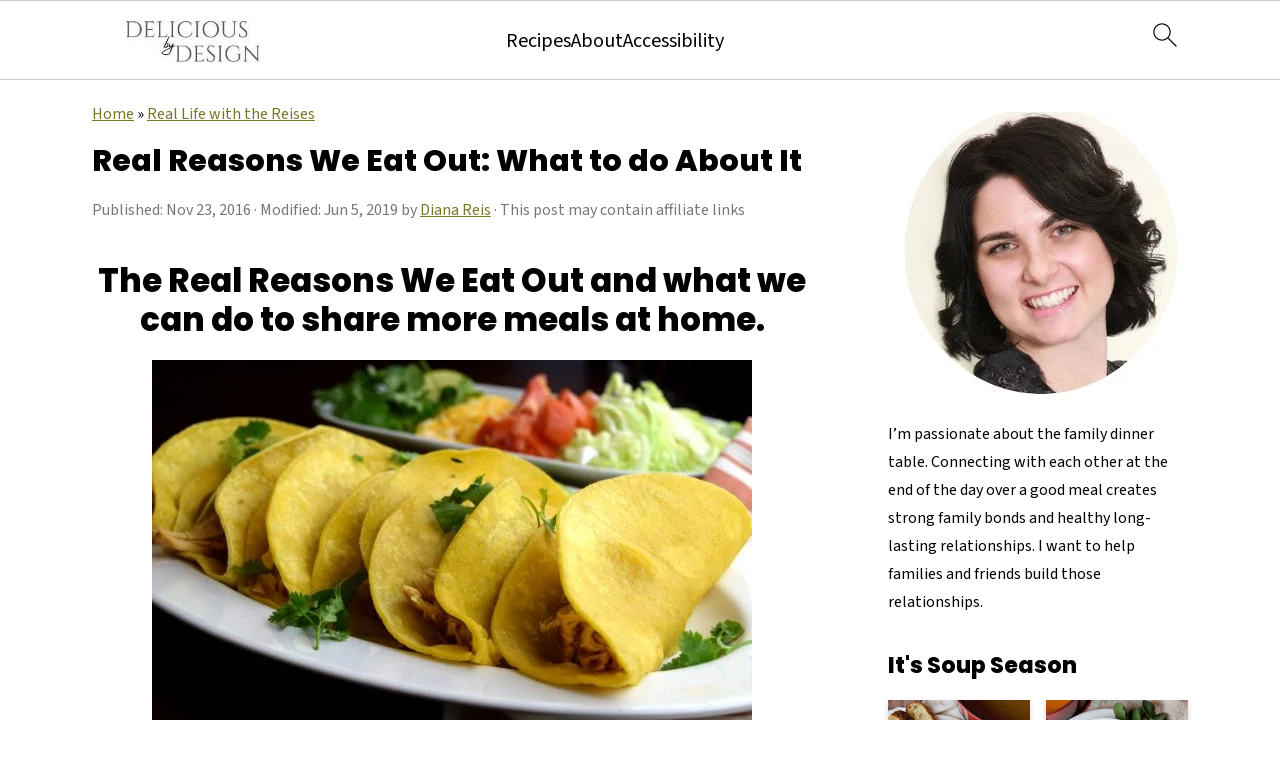

--- FILE ---
content_type: text/html; charset=UTF-8
request_url: https://deliciousbydesign.net/real-reasons-we-eat-out/
body_size: 56664
content:
<!DOCTYPE html>
<html lang="en-US">
<head><script class="mv-script-optimized" async="async" fetchpriority="high" data-noptimize="1" data-cfasync="false" src="https://scripts.mediavine.com/tags/8bfe3624-3a89-4d75-b505-bdd6eac168aa.js?ver=6.8.3" id="mv-script-wrapper-js"></script>
<meta charset="UTF-8">
<meta name="viewport" content="width=device-width, initial-scale=1">
<style id="pluginthemexcss">/**
 * Styling moved from theme's CSS file to here
 * Theme information must remain in theme's style.css file due to Wordpress setup
 * Minifying + optimization is handled by WP Rocket
 */


/*
HTML5 Reset
----------------------------------------------------------------------------- */


/* ## Baseline Normalize
--------------------------------------------- */

/*! normalize.css v3.0.3 | MIT License | github.com/necolas/normalize.css */
html {
	font-family: sans-serif;
	-webkit-text-size-adjust: 100%;
	-ms-text-size-adjust: 100%;
}

body {
	margin: 0;
}


/* HTML5 display definitions
--------------------------------------------- */

article,
aside,
details,
figcaption,
figure,
footer,
header,
hgroup,
main,
menu,
nav,
section,
summary {
	display: block;
}

audio,
canvas,
progress,
video {
	display: inline-block;
	vertical-align: baseline;
}

audio:not([controls]) {
	display: none;
	height: 0;
}

[hidden],
template {
	display: none;
}


/* Links
--------------------------------------------- */

a {
	background-color: transparent;
}

a:active,
a:hover {
	outline: 0;
}


/* Text-level semantics
--------------------------------------------- */

abbr[title] {
	border-bottom: 1px dotted;
}

b,
strong {
	font-weight: bold;
}

small {
	font-size: 80%;
}

sub,
sup {
	font-size: 75%;
	line-height: 0;
	position: relative;
	vertical-align: baseline;
}

sup {
	top: -0.5em;
}

sub {
	bottom: -0.25em;
}


/* Embedded content
--------------------------------------------- */

img {
	border: 0;
}

svg:not(:root) {
	overflow: hidden;
}


/* Grouping content
--------------------------------------------- */

figure {
	margin: 20px 0;
}

hr {
	-moz-box-sizing: content-box;
	-webkit-box-sizing: content-box;
	box-sizing: content-box;
	height: 0;
}

code,
kbd,
pre,
samp {
	font-family: monospace, monospace;
	font-size: 1em;
	white-space: pre-line; 
	box-shadow: 1px 1px 3px #CCC; 
	padding: 17px; 
	margin: 17px 0;
}


/* Forms
--------------------------------------------- */

button,
input,
optgroup,
select,
textarea {
	color: inherit;
	font: inherit;
	margin: 0;
}

button {
	overflow: visible;
}

button,
select {
	text-transform: none;
	font-family: sans-serif; /* Google Fonts crash Safari */
}

button,
html input[type="button"],
input[type="reset"],
input[type="submit"] {
	cursor: pointer;
	-webkit-appearance: button;
}

button[disabled],
html input[disabled] {
	cursor: default;
}

button::-moz-focus-inner,
input::-moz-focus-inner {
	border: 0;
	padding: 0;
}

input {
	line-height: normal;
}

input[type="checkbox"],
input[type="radio"] {
	-moz-box-sizing: border-box;
	-webkit-box-sizing: border-box;
	box-sizing: border-box;
	padding: 0;
}

input[type="number"]::-webkit-inner-spin-button,
input[type="number"]::-webkit-outer-spin-button {
	height: auto;
}

input[type="search"] {
	-moz-box-sizing: content-box;
	-webkit-box-sizing: content-box;
	box-sizing: content-box;
	-webkit-appearance: textfield;
}

input[type="search"]::-webkit-search-cancel-button,
input[type="search"]::-webkit-search-decoration {
	-webkit-appearance: none;
}

fieldset {
	border: 1px solid #c0c0c0;
	margin: 0 2px;
	padding: 0.35em 0.625em 0.75em;
}

legend {
	border: 0;
	padding: 0;
}

textarea {
	overflow: auto;
}

optgroup {
	font-weight: bold;
}


/* Tables
--------------------------------------------- */

table {
	border-collapse: collapse;
	border-spacing: 0;
}

td,
th {
	padding: 0;
}


/* Box Sizing
--------------------------------------------- */

*,
input[type="search"] {
	-moz-box-sizing: border-box;
	-webkit-box-sizing: border-box;
	box-sizing: border-box;
}


/* Float Clearing
--------------------------------------------- */

.clear:after,
.clearfix:after,
.entry:after,
.entry-content:after,
.nav-primary:after,
.pagination:after,
.site-container:after,
.site-footer:after,
.site-header:after,
.site-inner:after,
.after-entry:after,
.comment-respond:after,
.wrap:after {
	clear: both;
	content: " ";
	display: table;
}

.clear,
.clear-line {
	clear: both;
	margin-bottom: 30px;
}

/* Typographical Elements
--------------------------------------------- */

body {
	background: #fff;
	color: #010101;
	font-size: 18px;
	font-weight: 300;
	letter-spacing: 0.5px;
	line-height: 1.8;
}


::-moz-selection {
	background: #111;
	color: #fff;
}

::selection {
	background: #111;
	color: #fff;
}

a {
	color: #fb6a4a;
	text-decoration: none;
}

.single .content a, 
aside a, 
.site-footer a {
	text-decoration: underline; /* accessibility */
}

a:hover,
a:focus {
	opacity: 0.7;
}

p,
nav#breadcrumbs {
	margin: 5px 0 15px;
	padding: 0;
}

strong {
	font-weight: bold;
}

ol,
ul {
	margin: 0;
	padding: 0;
}

.wp-block-list { 
	padding-left: 37px;
}

blockquote {
	margin: 0;
	padding: 21px;
}

blockquote::before {
	content: "\201C";
	display: block;
	font-size: 77px;
	height: 0;
	position: relative;
	top: -31px;
	left: -41px;
}

.wp-block-pullquote blockquote::before {
	top: -77px;
}

cite {
	font-style: normal;
}


/* Headings
--------------------------------------------- */

h1,
h2,
h3,
h4,
h5,
h6 {
	font-weight: bold;
	line-height: 1.3;
	margin: 37px 0 21px;
	padding: 0;
}

h1 {
	font-size: 1.8em;
}

h2 {
	font-size: 1.625em;
}

h3 {
	font-size: 1.375em;
}

h4 {
	font-size: 1.125em;
}

h5 {
	font-size: 1em;
}

h6 {
	font-size: 1em;
}



/* Objects
--------------------------------------------- */

embed,
iframe,
img,
object,
video,
.wp-caption {
	max-width: 100%;
}

img {
	height: auto; /* used for Modern Sidebar */
}


/* Forms
--------------------------------------------- */

input,
select,
textarea {
	border: 1px solid #eee;
	-webkit-box-shadow: 0 0 0 #fff;
	-webkit-box-shadow: 0 0 0 #fff;
	box-shadow: 0 0 0 #fff;
	font-weight: 300;
	letter-spacing: 0.5px;
	padding: 10px;
}
input:not([type="radio"]):not([type="checkbox"]),
select,
textarea {
	width: 100%;
}
input:focus,
textarea:focus {
	outline: none;
}
.button,
button,
input[type="button"],
input[type="reset"],
input[type="submit"] {
	background: #010101;
	border: 1px solid #010101;
	-webkit-box-shadow: none;
	box-shadow: none;
	color: #fff;
	cursor: pointer;
	font-style: normal;
	font-weight: bold;
	letter-spacing: 2px;
	padding: 7px 17px;
	text-transform: uppercase;
	width: auto;
}

input[type="submit"] {
	letter-spacing: 2px;
}

.button:hover,
.button:focus,
button:hover,
button:focus,
input:hover[type="button"],
input:focus[type="button"],
input:hover[type="reset"],
input:focus[type="reset"],
input:hover[type="submit"],
input:focus[type="submit"] {
	background: #fff;
	color: #010101;
}

input[type="search"]::-webkit-search-cancel-button,
input[type="search"]::-webkit-search-results-button {
	display: none;
}

/* Site Containers
--------------------------------------------- */

.site-container {
	margin: 0 auto;
}

.content-sidebar-wrap,
.site-inner,
.wrap {
	margin: 0 auto;
	max-width: 1170px;
}

.site-inner {
	background: #fff;
	margin: 0 auto;
	padding: 15px 24px;
}

/* Content */
.content {
	float: right;
	width: 728px; 
}

.content-sidebar .content {
	float: left;
}

.full-width-content .content {
	float: none;
	width: 100%;
}

/* Primary Sidebar */
.sidebar-primary {
	float: right;
	width: 300px;
	min-width: 300px !important;
}

/* WordPress
--------------------------------------------- */

.search-form {
	background: #fff;
	border: 1px solid #eee;
	padding: 10px;
}

.search-form input {
	background: #fff url("/wp-content/plugins/feast-plugin/assets/images/search.svg") center right no-repeat;
	-webkit-background-size: contain;
	background-size: contain;
	border: 0;
	padding: 0;
}

.search-form input[type="submit"] {
	border: 0;
	clip: rect(0, 0, 0, 0);
	height: 1px;
	margin: -1px;
	padding: 0;
	position: absolute;
	width: 1px;
}


/* Block Editor (Gutenberg) 
--------------------------------------------- */
figcaption {
	text-align: center;
}
@media only screen and (min-width: 600px) { 
	figcaption {
		font-size: 0.8em;
	}
}


/* ## Screen reader text
--------------------------------------------- */

.screen-reader-text,
.screen-reader-text span,
.screen-reader-shortcut {
	background: #fff;
	border: 0;
	clip: rect(0, 0, 0, 0);
	height: 1px;
	overflow: hidden;
	position: absolute !important;
	width: 1px;
}

.screen-reader-text:focus,
.screen-reader-shortcut:focus,
.genesis-nav-menu .search input[type="submit"]:focus, 
{
	-webkit-box-shadow: 0 0 2px 2px rgba(0,0,0,0.6);
	box-shadow: 0 0 2px 2px rgba(0,0,0,0.6);
	clip: auto !important;
	display: block;
	font-size: 1em;
	font-weight: bold;
	height: auto;
	padding: 15px 23px 14px;
	/* Above WP toolbar. */
	text-decoration: none;
	width: auto;
	z-index: 100000;
}

.genesis-skip-link li {
	height: 0;
	list-style: none;
	width: 0;
}

/* Entries
--------------------------------------------- */

.entry {
	margin-bottom: 37px;
}

.entry-content ol,
.entry-content p,
.entry-content ul,
.quote-caption {
	margin-bottom: 37px;
}

.entry-content &gt; ol li,
.entry-content &gt; ul li {
	margin: 0 0 17px 37px;
}

.entry-content ul li {
	list-style-type: disc;
}

.entry-content ol ol,
.entry-content ul ul,
.entry-content .wp-caption p {
	margin-bottom: 37px;
}

.entry-header {
	margin: 0 0 37px;
}

.entry-meta a {
	text-decoration: underline;
}

.entry-footer .entry-meta {
	border-top: 1px solid #eee;
	padding: 37px 0;
}


/* Comments
--------------------------------------------- */

.comment-respond,
.entry-comments {
	padding: 37px 0;
}

.comment-respond,
.entry-comments {
	margin: 0 0 37px;
}

.comment-author, .comment-meta { 
	display: inline-block; 
	margin: 0 17px 0 0;
}

.comment-respond input[type="email"],
.comment-respond input[type="text"],
.comment-respond input[type="url"] {
	width: 50%;
}

.comment-respond label {
	display: block;
	margin-right: 12px;
}

.comment-list {
	border-top: 1px solid #eee;
}

.comment-list li {
	list-style-type: none;
	margin: 37px 0 0;
	padding: 0;
}

.comment-list article { 
	padding: 17px; 
	overflow: auto;
	border-bottom: 1px solid #F7F7F7;
}

.comment-header {
	margin: 0 0 17px;
}

.comment .avatar {
	-webkit-border-radius: 100%;
	border-radius: 100%;
	display: inline;
	float: left;
	margin: 0 17px 17px 0;
}

.form-allowed-tags {
	background: #f7f9fc;
	font-size: 12px;
	padding: 22px;
}

.comment-reply a {
	color: #555;
	border: 1px solid #CCC;
	border-radius: 5px;
	padding: 12px;
	float: right;
	display: block;
	letter-spacing: 2px;
	text-transform: uppercase;
	text-decoration: none !important;
}

.comment-meta {
	margin: 0;
}

@media only screen and (min-width: 600px) { 
	.comment-meta {
		float:right;
	}
}

.comment-meta {
	margin: 0;
	float:right;
}

.comment-time a, .comment-time {
	color: #555;
}

.comment-content {
	overflow-wrap: break-word;
}

.bypostauthor article {
	background: #f7f9fc;
}

.comment-author-name {
	font-weight: bold;
}

.comment-list .children {  
	margin-left: 17px;
}

.comment-list .children article { 
	border-left: 11px solid #CCC;
}

/*
Sidebars
---------------------------------------------------------------------------------------------------- */

.sidebar li {
	list-style-type: none;
	margin-bottom: 6px;
	padding: 0;
	word-wrap: break-word;
}

.sidebar a {
	font-weight: bold;
}


/*
Site Footer
---------------------------------------------------------------------------------------------------- */

.site-footer {
	text-align: center;
}



/*
Media Queries
----------------------------------------------------------------------------- */


@media only screen and (min-width: 1200px) {
	#before-header {
		visibility: visible;
	}
	.comment-time a, .comment-time {
		font-size: 0.8em;
	}
	.children { 
		margin-left: 17px; 
	}
	.comment-list .children article { 
		border-left: none;
	}
	aside, #breadcrumbs, .entry-meta { 
		font-size: 0.8em; 
	}
}



@media only screen and (max-width: 1079px) {
	.content,
	.sidebar-primary,
	.site-inner,
	.wrap {
		width: 100%;
	}

	.site-inner {
		padding-left: 4%;
		padding-right: 4%;
	}

	.entry,
	.entry-comments,
	.entry-footer .entry-meta,
	.site-header,
	.comment-respond {
		padding: 10px 0;
	}
  
	.entry-footer .entry-meta {
		margin: 0;
		padding-top: 12px;
	}

}

@media only screen and (max-width: 335px) {
	.site-inner {
		padding-left: 0;
		padding-right: 0;
	}
}
</style><meta name="robots" content="index, follow, max-image-preview:large, max-snippet:-1, max-video-preview:-1">
	<style>img:is([sizes="auto" i], [sizes^="auto," i]) { contain-intrinsic-size: 3000px 1500px }</style>
	

			<style type="text/css">
				.slide-excerpt { width: 100%; }
				.slide-excerpt { bottom: 0; }
				.slide-excerpt { right: 0; }
				.flexslider { max-width: 680px; max-height: 350px; }
				.slide-image { max-height: 350px; }
			</style>
	<!-- This site is optimized with the Yoast SEO Premium plugin v26.0 (Yoast SEO v26.0) - https://yoast.com/wordpress/plugins/seo/ -->
	<title>Real Reasons We Eat Out: What to do About It - Delicious by Design</title><link rel="preload" href="https://deliciousbydesign.net/wp-content/uploads/2020/07/cropped-cropped-Delicious-by-Design-Logo-small-2.jpeg" as="image" imagesrcset="https://deliciousbydesign.net/wp-content/uploads/2020/07/cropped-cropped-Delicious-by-Design-Logo-small-2-1.jpeg 2x" fetchpriority="high"><link rel="preload" href="https://deliciousbydesign.net/wp-content/uploads/2016/11/chicken-tacos-1-e1550561354756.jpg" as="image" fetchpriority="high"><link rel="preload" href="https://deliciousbydesign.net/wp-content/uploads/2020/05/conlin-and-girls-at-snow-300x300.jpg" as="image" imagesrcset="https://deliciousbydesign.net/wp-content/uploads/2020/05/conlin-and-girls-at-snow-300x300.jpg 300w, https://deliciousbydesign.net/wp-content/uploads/2020/05/conlin-and-girls-at-snow-150x150.jpg 150w, https://deliciousbydesign.net/wp-content/uploads/2020/05/conlin-and-girls-at-snow-320x320.jpg 320w, https://deliciousbydesign.net/wp-content/uploads/2020/05/conlin-and-girls-at-snow-500x500.jpg 500w, https://deliciousbydesign.net/wp-content/uploads/2020/05/conlin-and-girls-at-snow.jpg 640w" imagesizes="(max-width: 300px) 100vw, 300px" fetchpriority="high"><link rel="preload" href="https://deliciousbydesign.net/wp-content/cache/perfmatters/deliciousbydesign.net/fonts/nwpStKy2OAdR1K-IwhWudF-R3w8aZejf5Hc.woff2" as="font" type="font/woff2" crossorigin="" fetchpriority="high"><link rel="preload" href="https://deliciousbydesign.net/wp-content/cache/perfmatters/deliciousbydesign.net/fonts/pxiByp8kv8JHgFVrLDD4Z1xlFd2JQEk.woff2" as="font" type="font/woff2" crossorigin="" fetchpriority="high"><link rel="preload" href="https://fonts.gstatic.com/s/gelasio/v12/cIf9MaFfvUQxTTqS9C6hYUsEkIo.woff2" as="font" type="font/woff2" crossorigin="" fetchpriority="high"><link rel="preload" href="https://fonts.gstatic.com/s/gelasio/v12/cIfsMaFfvUQxTTqS9Cu7b2nySBfeR6rA1M9vwzPm9DTZjYo.woff2" as="font" type="font/woff2" crossorigin="" fetchpriority="high"><link rel="preload" href="https://fonts.gstatic.com/s/roboto/v32/KFOlCnqEu92Fr1MmEU9fBBc4AMP6lQ.woff2" as="font" type="font/woff2" crossorigin="" fetchpriority="high"><link rel="preload" href="https://fonts.gstatic.com/s/roboto/v32/KFOmCnqEu92Fr1Mu4mxKKTU1Kg.woff2" as="font" type="font/woff2" crossorigin="" fetchpriority="high"><link rel="preload" href="https://fonts.gstatic.com/s/andadapro/v21/HhyRU5Qi9-SuOEhPe4LtAIlqSJsL9_A.woff2" as="font" type="font/woff2" crossorigin="" fetchpriority="high"><style id="perfmatters-used-css">:root{--comment-rating-star-color:#343434;}.wprm-comment-ratings-container svg .wprm-star-full{fill:var(--comment-rating-star-color);}.wprm-comment-ratings-container svg .wprm-star-empty{stroke:var(--comment-rating-star-color);}body:not(:hover) fieldset.wprm-comment-ratings-container:focus-within span{outline:1px solid #4d90fe;}.comment-form-wprm-rating{margin-bottom:20px;margin-top:5px;text-align:left;}.comment-form-wprm-rating .wprm-rating-stars{display:inline-block;vertical-align:middle;}fieldset.wprm-comment-ratings-container{background:none;border:0;display:inline-block;margin:0;padding:0;position:relative;}fieldset.wprm-comment-ratings-container legend{left:0;opacity:0;position:absolute;}fieldset.wprm-comment-ratings-container br{display:none;}fieldset.wprm-comment-ratings-container input[type=radio]{border:0;cursor:pointer;float:left;height:16px;margin:0 !important;min-height:0;min-width:0;opacity:0;padding:0 !important;width:16px;}fieldset.wprm-comment-ratings-container input[type=radio]:first-child{margin-left:-16px;}fieldset.wprm-comment-ratings-container span{font-size:0;height:16px;left:0;opacity:0;pointer-events:none;position:absolute;top:0;width:80px;}fieldset.wprm-comment-ratings-container span svg{height:100% !important;width:100% !important;}fieldset.wprm-comment-ratings-container input:checked+span,fieldset.wprm-comment-ratings-container input:hover+span{opacity:1;}fieldset.wprm-comment-ratings-container input:hover+span~span{display:none;}:root{--wprm-popup-font-size:16px;--wprm-popup-background:#fff;--wprm-popup-title:#000;--wprm-popup-content:#444;--wprm-popup-button-background:#5a822b;--wprm-popup-button-text:#fff;}.wprm-popup-modal{display:none;}.wprm-popup-modal__overlay{align-items:center;background:rgba(0,0,0,.6);bottom:0;display:flex;justify-content:center;left:0;position:fixed;right:0;top:0;z-index:2147483646;}.wprm-popup-modal__container{background-color:var(--wprm-popup-background);border-radius:4px;box-sizing:border-box;font-size:var(--wprm-popup-font-size);max-height:100vh;max-width:100%;overflow-y:auto;padding:30px;}.wprm-popup-modal__header{align-items:center;display:flex;justify-content:space-between;margin-bottom:10px;}.wprm-popup-modal__title{box-sizing:border-box;color:var(--wprm-popup-title);font-size:1.2em;font-weight:600;line-height:1.25;margin-bottom:0;margin-top:0;}.wprm-popup-modal__header .wprm-popup-modal__close{background:transparent;border:0;cursor:pointer;width:18px;}.wprm-popup-modal__header .wprm-popup-modal__close:before{color:var(--wprm-popup-title);content:"✕";font-size:var(--wprm-popup-font-size);}.wprm-popup-modal__content{color:var(--wprm-popup-content);line-height:1.5;}.wprm-popup-modal__content p{font-size:1em;line-height:1.5;}.wprm-popup-modal__footer{margin-top:20px;}.wprm-popup-modal__btn{-webkit-appearance:button;background-color:var(--wprm-popup-button-background);border-radius:.25em;border-style:none;border-width:0;color:var(--wprm-popup-button-text);cursor:pointer;font-size:1em;line-height:1.15;margin:0;overflow:visible;padding:.5em 1em;text-transform:none;will-change:transform;-moz-osx-font-smoothing:grayscale;-webkit-backface-visibility:hidden;backface-visibility:hidden;-webkit-transform:translateZ(0);transform:translateZ(0);transition:-webkit-transform .25s ease-out;transition:transform .25s ease-out;transition:transform .25s ease-out,-webkit-transform .25s ease-out;}.wprm-popup-modal__btn:focus,.wprm-popup-modal__btn:hover{-webkit-transform:scale(1.05);transform:scale(1.05);}@keyframes wprmPopupModalFadeIn{0%{opacity:0;}to{opacity:1;}}@keyframes wprmPopupModalFadeOut{0%{opacity:1;}to{opacity:0;}}@keyframes wprmPopupModalSlideIn{0%{transform:translateY(15%);}to{transform:translateY(0);}}@keyframes wprmPopupModalSlideOut{0%{transform:translateY(0);}to{transform:translateY(-10%);}}.wprm-popup-modal[aria-hidden=false] .wprm-popup-modal__overlay{animation:wprmPopupModalFadeIn .3s cubic-bezier(0,0,.2,1);}.wprm-popup-modal[aria-hidden=false] .wprm-popup-modal__container{animation:wprmPopupModalSlideIn .3s cubic-bezier(0,0,.2,1);}.wprm-popup-modal[aria-hidden=true] .wprm-popup-modal__overlay{animation:wprmPopupModalFadeOut .3s cubic-bezier(0,0,.2,1);}.wprm-popup-modal[aria-hidden=true] .wprm-popup-modal__container{animation:wprmPopupModalSlideOut .3s cubic-bezier(0,0,.2,1);}.wprm-popup-modal .wprm-popup-modal__container,.wprm-popup-modal .wprm-popup-modal__overlay{will-change:transform;}[data-tippy-root]{max-width:calc(100vw - 10px);}.wprm-rating-star svg{display:inline;height:16px;margin:0;vertical-align:middle;width:16px;}.wprm-loader{animation:wprmSpin 1s ease-in-out infinite;-webkit-animation:wprmSpin 1s ease-in-out infinite;border:2px solid hsla(0,0%,78%,.3);border-radius:50%;border-top-color:#444;display:inline-block;height:10px;width:10px;}@keyframes wprmSpin{to{-webkit-transform:rotate(1turn);}}@-webkit-keyframes wprmSpin{to{-webkit-transform:rotate(1turn);}}.wprm-recipe-container{outline:none;}.wprm-recipe{overflow:hidden;zoom:1;clear:both;text-align:left;}.wprm-recipe *{box-sizing:border-box;}.wprm-recipe ol,.wprm-recipe ul{-webkit-margin-before:0;-webkit-margin-after:0;-webkit-padding-start:0;margin:0;padding:0;}.wprm-recipe li{font-size:1em;margin:0 0 0 32px;padding:0;}.wprm-recipe p{font-size:1em;margin:0;padding:0;}.wprm-recipe li,.wprm-recipe li.wprm-recipe-instruction{list-style-position:outside;}.wprm-recipe li:before{display:none;}.wprm-recipe h1,.wprm-recipe h2,.wprm-recipe h3,.wprm-recipe h4,.wprm-recipe h5,.wprm-recipe h6{clear:none;font-variant:normal;letter-spacing:normal;margin:0;padding:0;text-transform:none;}.wprm-recipe a.wprm-recipe-link,.wprm-recipe a.wprm-recipe-link:hover{-webkit-box-shadow:none;-moz-box-shadow:none;box-shadow:none;}body:not(.wprm-print) .wprm-recipe p:first-letter{color:inherit;font-family:inherit;font-size:inherit;line-height:inherit;margin:inherit;padding:inherit;}.wprm-screen-reader-text{border:0;clip:rect(1px,1px,1px,1px);clip-path:inset(50%);height:1px;margin:-1px;overflow:hidden;padding:0;position:absolute !important;width:1px;word-wrap:normal !important;}.wprm-call-to-action.wprm-call-to-action-simple{display:flex;justify-content:center;margin-top:10px;padding:5px 10px;}.wprm-call-to-action.wprm-call-to-action-simple .wprm-call-to-action-icon{font-size:2.2em;margin:5px .5em 5px 0;}.wprm-call-to-action.wprm-call-to-action-simple .wprm-call-to-action-icon svg{margin-top:0;}.wprm-call-to-action.wprm-call-to-action-simple .wprm-call-to-action-text-container{margin:5px 0;}.wprm-call-to-action.wprm-call-to-action-simple .wprm-call-to-action-text-container .wprm-call-to-action-header{display:block;font-size:1.3em;font-weight:700;}@media (max-width:450px){.wprm-call-to-action.wprm-call-to-action-simple{flex-wrap:wrap;}.wprm-call-to-action.wprm-call-to-action-simple .wprm-call-to-action-text-container{text-align:center;}}.wprm-recipe-block-container-inline{display:inline-block;margin-right:1.2em;}.wprm-recipe-details-container-inline{display:inline;}.wprm-recipe-details-unit{font-size:.8em;}@media only screen and (max-width:600px){.wprm-recipe-details-unit{font-size:1em;}}.wprm-block-text-normal{font-style:normal;font-weight:400;text-transform:none;}.wprm-block-text-bold{font-weight:700 !important;}.wprm-block-text-faded{opacity:.7;}.wprm-block-text-faded .wprm-block-text-faded,.wprm-block-text-uppercase-faded .wprm-block-text-uppercase-faded{opacity:1;}.wprm-align-left{text-align:left;}.wprm-recipe-header .wprm-recipe-icon{margin-right:5px;}.wprm-recipe-icon svg{display:inline;height:1.3em;margin-top:-.15em;overflow:visible;vertical-align:middle;width:1.3em;}.wprm-recipe-image img{display:block;margin:0 auto;}.wprm-recipe-ingredients-container .wprm-recipe-ingredient-group-name{margin-top:.8em !important;}@font-face{font-family:Instacart;font-style:normal;font-weight:400;src:url("https://deliciousbydesign.net/wp-content/plugins/wp-recipe-maker/dist/../../wp-recipe-maker/dist/fonts/instacart.woff2") format("woff2");}.wprm-recipe-shop-instacart{align-items:center;border:1px solid #003d29;border-radius:23px;cursor:pointer;display:inline-flex;font-family:Instacart,system-ui,-apple-system,BlinkMacSystemFont,Segoe UI,Roboto,Oxygen,Ubuntu,Cantarell,Open Sans,Helvetica Neue,sans-serif;font-size:14px;height:46px;padding:0 18px;}.wprm-recipe-shop-instacart.wprm-recipe-shop-instacart-dark{background-color:#003d29;color:#faf1e5;}.wprm-recipe-shop-instacart>img{height:22px !important;margin:0 !important;padding:0 !important;width:auto !important;}.wprm-recipe-shop-instacart>span{margin-left:10px;}.wprm-recipe-instructions-container .wprm-recipe-instruction-text{font-size:1em;}.wprm-recipe-link{cursor:pointer;text-decoration:none;}.wprm-recipe-link.wprm-recipe-link-inline-button{display:inline-block;margin:0 5px 5px 0;}.wprm-recipe-link.wprm-recipe-link-button,.wprm-recipe-link.wprm-recipe-link-inline-button,.wprm-recipe-link.wprm-recipe-link-wide-button{border-style:solid;border-width:1px;padding:5px;}.wprm-nutrition-label-container-simple .wprm-nutrition-label-text-nutrition-unit{font-size:.85em;}.wprm-recipe-rating{white-space:nowrap;}.wprm-recipe-rating svg{height:1.1em;margin-top:-.15em !important;margin:0;vertical-align:middle;width:1.1em;}.wprm-recipe-rating .wprm-recipe-rating-details{font-size:.8em;}.wprm-spacer{background:none !important;display:block !important;font-size:0;height:10px;line-height:0;width:100%;}.wprm-spacer+.wprm-spacer{display:none !important;}.wprm-recipe-instruction-text .wprm-spacer,.wprm-recipe-notes .wprm-spacer,.wprm-recipe-summary .wprm-spacer{display:block !important;}html{font-family:sans-serif;-webkit-text-size-adjust:100%;-ms-text-size-adjust:100%;}body{margin:0;}article,aside,details,figcaption,figure,footer,header,hgroup,main,menu,nav,section,summary{display:block;}[hidden],template{display:none;}a{background-color:transparent;}a:active,a:hover{outline:0;}b,strong{font-weight:bold;}small{font-size:80%;}img{border:0;}svg:not(:root){overflow:hidden;}figure{margin:20px 0;}button,input,optgroup,select,textarea{color:inherit;font:inherit;margin:0;}button{overflow:visible;}button,select{text-transform:none;font-family:sans-serif;}button,html input[type="button"],input[type="reset"],input[type="submit"]{cursor:pointer;-webkit-appearance:button;}button[disabled],html input[disabled]{cursor:default;}button::-moz-focus-inner,input::-moz-focus-inner{border:0;padding:0;}input{line-height:normal;}input[type="checkbox"],input[type="radio"]{-moz-box-sizing:border-box;-webkit-box-sizing:border-box;box-sizing:border-box;padding:0;}input[type="number"]::-webkit-inner-spin-button,input[type="number"]::-webkit-outer-spin-button{height:auto;}input[type="search"]{-moz-box-sizing:content-box;-webkit-box-sizing:content-box;box-sizing:content-box;-webkit-appearance:textfield;}input[type="search"]::-webkit-search-cancel-button,input[type="search"]::-webkit-search-decoration{-webkit-appearance:none;}fieldset{border:1px solid #c0c0c0;margin:0 2px;padding:.35em .625em .75em;}legend{border:0;padding:0;}textarea{overflow:auto;}*,input[type="search"]{-moz-box-sizing:border-box;-webkit-box-sizing:border-box;box-sizing:border-box;}.author-box:after,.clear:after,.clearfix:after,.entry:after,.entry-content:after,.footer-widgets:after,.nav-primary:after,.nav-secondary:after,.pagination:after,.site-container:after,.site-footer:after,.site-header:after,.site-inner:after,.widget:after,.widget-area:after,.after-entry:after,.comment-respond:after,.wrap:after{clear:both;content:" ";display:table;}.clear,.clear-line{clear:both;margin-bottom:30px;}body{background:#fff;color:#010101;font-family:"Muli",Arial,Helvetica,sans-serif;font-size:100%;font-weight:300;letter-spacing:.5px;line-height:1.8;}a,button,input:focus,input[type="button"],input[type="reset"],input[type="submit"],textarea:focus{-webkit-transition:all .1s ease-in-out;transition:all .1s ease-in-out;}::-moz-selection{background:#111;color:#fff;}::selection{background:#111;color:#fff;}a{color:#fb6a4a;text-decoration:none;}.single .content a,aside a,.footer-widgets a,.site-footer a{text-decoration:underline;}a img{margin-bottom:17px;}a:hover img,a:focus img{opacity:.9;-webkit-transition:opacity .2s ease-in-out;transition:opacity .2s ease-in-out;}a:hover,a:focus{opacity:.7;}p{margin:5px 0 15px;padding:0;}strong{font-weight:600;}ol,ul{margin:0;padding:0;}h1,h2,h3,h4,h5,h6{font-family:"Karla",Arial,Helvetica,sans-serif;font-weight:700;letter-spacing:3px;line-height:1.3;margin:37px 0 21px;padding:0;text-transform:uppercase;}h1 a{font-style:normal;}h1{font-size:2em;}h2{font-size:1.625em;}h3{font-size:1.375em;}h4{font-size:1.125em;}embed,iframe,img,object,video,.wp-caption{max-width:100%;}img{height:auto;}input,select,textarea{border:1px solid #eee;-webkit-box-shadow:0 0 0 #fff;-webkit-box-shadow:0 0 0 #fff;box-shadow:0 0 0 #fff;color:#999;font-weight:300;letter-spacing:.5px;padding:10px;width:100%;}input:focus,textarea:focus{outline:none;}::-moz-placeholder{color:#000;}::-webkit-input-placeholder{color:#000;}.button,.button-secondary,a.more-link,button,input[type="button"],input[type="reset"],input[type="submit"],.more-from-category a,.sidebar .button,.sidebar .more-from-category a{background:#010101;border:1px solid #010101;-webkit-box-shadow:none;box-shadow:none;color:#fff;cursor:pointer;font-family:"Karla",Arial,Helvetica,sans-serif;font-style:normal;font-weight:700;letter-spacing:2px;padding:7px 17px;text-transform:uppercase;width:auto;}input[type="submit"]{letter-spacing:2px;}.button:hover,.button:focus,a.more-link:hover,button:hover,button:focus,input:hover[type="button"],input:focus[type="button"],input:hover[type="reset"],input:focus[type="reset"],input:hover[type="submit"],input:focus[type="submit"],.more-from-category a:hover{background:#fff;color:#010101;}input[type="search"]::-webkit-search-cancel-button,input[type="search"]::-webkit-search-results-button{display:none;}.site-container{margin:0 auto;}.content-sidebar-wrap,.site-inner,.wrap{margin:0 auto;max-width:1170px;}.site-inner{background:#fff;margin:0 auto;padding:15px 37px;}.content{float:right;width:720px;}.sidebar-primary{float:right;width:300px;}.search-form{background:#fff;border:1px solid #eee;padding:10px;}.search-form input{background:#fff url("https://deliciousbydesign.net/wp-content/themes/foodiepro-v440/images/search.svg") center right no-repeat;-webkit-background-size:contain;background-size:contain;border:0;padding:0;}.search-form input[type="submit"]{border:0;clip:rect(0,0,0,0);height:1px;margin:-1px;padding:0;position:absolute;width:1px;}img.centered,.aligncenter,.aligncenter img{display:block;margin:0 auto 22px;}img.alignnone{margin-bottom:12px;}.alignleft{float:left;margin-right:37px;text-align:left;}img.alignleft,.wp-caption.alignleft{margin:0 22px 22px 0;}.entry-title{margin:0 0 17px;word-wrap:break-word;}h1.entry-title,.entry-title a,.sidebar .widgettitle a{color:#010101;text-decoration:none;}.entry-title a:hover,.sidebar .widgettitle a:hover{opacity:.7;}.widgettitle{font-weight:600;letter-spacing:2px;margin:27px 0;text-align:center;text-transform:uppercase;}.sidebar .widgettitle a{border:none;}.screen-reader-text,.screen-reader-text span,.screen-reader-shortcut{background:#fff;border:0;clip:rect(0,0,0,0);color:#333;height:1px;overflow:hidden;position:absolute !important;width:1px;}.screen-reader-text:focus,.screen-reader-shortcut:focus,.genesis-nav-menu .search input[type="submit"]:focus,.widget_search input[type="submit"]:focus{-webkit-box-shadow:0 0 2px 2px rgba(0,0,0,.6);box-shadow:0 0 2px 2px rgba(0,0,0,.6);clip:auto !important;display:block;font-size:1em;font-weight:bold;height:auto;padding:15px 23px 14px;text-decoration:none;width:auto;z-index:100000;}.genesis-skip-link li{height:0;list-style:none;width:0;}.simple-social-icons ul li:before{content:none !important;padding-right:0 !important;}img[data-lazy-src]{opacity:0;}img.lazyloaded{-webkit-transition:opacity .5s linear .2s;-moz-transition:opacity .5s linear .2s;transition:opacity .5s linear .2s;opacity:1;}.title-area{display:inline-block;margin:0;padding:17px 0;width:320px;}.site-title{line-height:.8;margin:0;text-transform:uppercase;}.site-title a{color:#010101;font-style:normal;}.site-title a:hover,.site-title a:focus{color:#010101;}.site-title img{max-width:100%;}.site-header .widget-area,.site-header .widget-area .genesis-nav-menu{float:right;max-width:710px;text-align:right;}.site-header .widget-area .genesis-nav-menu{border:0;margin:31px 0 0;padding:0;}.genesis-nav-menu{background:#fff;border-bottom:1px solid #eee;border-top:1px solid #eee;clear:both;font-family:"Karla",Arial,Helvetica,sans-serif;font-weight:400;letter-spacing:2px;padding:7px 0;text-align:center;width:100%;}.genesis-nav-menu aside{display:inline-block;height:32px;vertical-align:middle;width:auto;}.genesis-nav-menu .menu-item{display:inline-block;margin:0;padding:0;text-align:left;}.genesis-nav-menu a{color:#010101;display:block;padding:17px 21px;position:relative;text-decoration:none;text-transform:uppercase;min-height:52px;}.genesis-nav-menu a:hover,.genesis-nav-menu a:focus,.genesis-nav-menu .current-menu-item > a,.genesis-nav-menu .sub-menu .current-menu-item > a:hover,.genesis-nav-menu .sub-menu .current-menu-item > a:focus{color:#fb6a4a;}.genesis-nav-menu .menu-item:hover,.genesis-nav-menu .menu-item:focus,.genesis-nav-menu .menu-item.menu-item-hover{position:static;}.genesis-nav-menu .simple-social-icons{margin:0 17px;}.genesis-nav-menu .simple-social-icons li{margin:2px 0 !important;}.genesis-nav-menu .search-form{display:inline-block;margin-left:27px;vertical-align:middle;width:auto;}.sidebar .menu-item a{text-decoration:none;}.nav-primary{margin:0;}.entry{margin-bottom:37px;}.entry-content ol,.entry-content p,.entry-content ul,.quote-caption{margin-bottom:37px;}.entry-content ol li,.entry-content ul li{margin:0 0 17px 37px;}.entry-content ul li{list-style-type:disc;}.entry-content ol ol,.entry-content ul ul,.entry-content .wp-caption p{margin-bottom:37px;}.entry-header{color:#777;margin:0 0 37px;}.entry-meta a{color:#777;text-decoration:underline;}.entry-footer .entry-meta{border-top:1px solid #eee;padding:37px 0;}.comment-respond,.entry-comments{padding:37px 0;}.comment-respond,.entry-comments,.ping-list{margin:0 0 37px;}.entry-comments h3,.comment-respond h3{color:#010101;}.comment-respond input[type="email"],.comment-respond input[type="text"],.comment-respond input[type="url"]{width:50%;}.comment-respond label{display:block;margin-right:12px;}.sidebar p:last-child,.sidebar ul{margin:0;}.sidebar li{list-style-type:none;margin-bottom:6px;padding:0;word-wrap:break-word;}.sidebar ul li:before{content:"» ";padding-right:7px;}.sidebar ul > li:last-child{margin-bottom:0;}.sidebar .widget{border-bottom:1px solid #eee;margin-bottom:37px;padding-bottom:37px;}.sidebar a{font-weight:600;}.sidebar .search-form{width:100%;}.sidebar a img{margin-bottom:0;}.footer-widgets{background:#f7f9fc;clear:both;display:block;overflow:hidden;padding:0 0 27px;}.footer-widgets .wrap,.footer-widgets-1,.footer-widgets-4{max-width:1400px;width:100%;}.footer-widgets .widget{margin-bottom:22px;}.footer-widgets li{list-style-type:none;margin-bottom:6px;word-wrap:break-word;}.footer-widgets .search-form{width:100%;}.footer-widgets .search-form input:focus{border:1px solid #eee;}.footer-widgets img{margin:0;}.footer-widgets .entry{background:#fff;padding:5px;}.site-footer{color:#777;letter-spacing:2px;padding:27px 0;text-align:center;text-transform:uppercase;}.site-footer a{color:#777;}.site-footer p{margin:0;}@media only screen and (min-width: 1200px){aside,#breadcrumbs,.entry-meta{font-size:.8em;}}@media only screen and (max-width: 1200px){.site-inner,.wrap{max-width:1040px;overflow:hidden;}.content,.site-header .widget-area{width:620px;}.genesis-nav-menu a,.genesis-nav-menu > .first > a,.genesis-nav-menu > .last > a{padding:17px;}.sidebar-primary{width:300px;}}@media only screen and (max-width: 1023px){.content,.content-sidebar-sidebar .content,.content-sidebar-sidebar .content-sidebar-wrap,.footer-widgets-1,.footer-widgets-2,.footer-widgets-3,.alt-sidebar-content .content-sidebar-wrap,.alt-sidebar-content .content,.sidebar-content-sidebar .content,.sidebar-content-sidebar .content-sidebar-wrap,.sidebar-primary,.sidebar-secondary,.sidebar-sidebar-content .content,.sidebar-sidebar-content .content-sidebar-wrap,.site-header .widget-area,.site-inner,.title-area,.wrap{width:100%;}.site-inner{padding-left:5%;padding-right:5%;}.archive-description,.author-box,.entry,.entry-comments,.entry-footer .entry-meta,.sidebar .widget,.site-header,.comment-respond{padding:10px 0;}.genesis-nav-menu li,.site-header ul.genesis-nav-menu,.site-header .search-form{float:none;}.genesis-nav-menu,.site-description,.site-header .title-area,.site-header .search-form,.site-title{text-align:center;}.site-header .search-form{margin:17px auto;}.entry-footer .entry-meta{margin:0;padding-top:12px;}.footer-widgets{padding:20px 5% 16px;}.footer-widgets-1{margin:0;}}@media only screen and (max-width: 940px){nav{display:none;position:relative;}#genesis-nav-primary{border-bottom:2px solid #ccc;}.genesis-nav-menu{border:none;}.genesis-nav-menu .menu-item{border-bottom:1px solid #eee;display:block;position:relative;text-align:left;}.genesis-nav-menu .menu-item:hover,.genesis-nav-menu .menu-item:focus{position:relative;}.site-header .widget-area,.site-header .widget-area .genesis-nav-menu{width:100%;}.genesis-nav-menu .simple-social-icons{margin:0;}.genesis-nav-menu .search-form{border:0;float:right;width:100%;padding:20px 10px;}.genesis-nav-menu aside{min-height:52px;}}@media only screen and (max-width: 767px){.alignright,.alignleft,img.alignright,img.alignleft,.wp-caption.alignright,.wp-caption.alignleft{float:none;margin:0 auto 20px;}}@media only screen and (max-width: 420px){.featured-content .alignleft,.featured-content .alignright,.sidebar .alignleft,.sidebar .entry-image{clear:both;float:none;margin:0 auto;max-width:100%;}}:where(.wp-block-button__link){border-radius:9999px;box-shadow:none;padding:calc(.667em + 2px) calc(1.333em + 2px);text-decoration:none;}:root :where(.wp-block-button .wp-block-button__link.is-style-outline),:root :where(.wp-block-button.is-style-outline>.wp-block-button__link){border:2px solid;padding:.667em 1.333em;}:root :where(.wp-block-button .wp-block-button__link.is-style-outline:not(.has-text-color)),:root :where(.wp-block-button.is-style-outline>.wp-block-button__link:not(.has-text-color)){color:currentColor;}:root :where(.wp-block-button .wp-block-button__link.is-style-outline:not(.has-background)),:root :where(.wp-block-button.is-style-outline>.wp-block-button__link:not(.has-background)){background-color:initial;background-image:none;}.wp-block-columns{align-items:normal !important;box-sizing:border-box;display:flex;flex-wrap:wrap !important;}@media (min-width:782px){.wp-block-columns{flex-wrap:nowrap !important;}}@media (max-width:781px){.wp-block-columns:not(.is-not-stacked-on-mobile)>.wp-block-column{flex-basis:100% !important;}}@media (min-width:782px){.wp-block-columns:not(.is-not-stacked-on-mobile)>.wp-block-column{flex-basis:0;flex-grow:1;}.wp-block-columns:not(.is-not-stacked-on-mobile)>.wp-block-column[style*=flex-basis]{flex-grow:0;}}:where(.wp-block-columns){margin-bottom:1.75em;}:where(.wp-block-columns.has-background){padding:1.25em 2.375em;}.wp-block-column{flex-grow:1;min-width:0;overflow-wrap:break-word;word-break:break-word;}:where(.wp-block-post-comments input[type=submit]){border:none;}:where(.wp-block-cover-image:not(.has-text-color)),:where(.wp-block-cover:not(.has-text-color)){color:#fff;}:where(.wp-block-cover-image.is-light:not(.has-text-color)),:where(.wp-block-cover.is-light:not(.has-text-color)){color:#000;}:root :where(.wp-block-cover h1:not(.has-text-color)),:root :where(.wp-block-cover h2:not(.has-text-color)),:root :where(.wp-block-cover h3:not(.has-text-color)),:root :where(.wp-block-cover h4:not(.has-text-color)),:root :where(.wp-block-cover h5:not(.has-text-color)),:root :where(.wp-block-cover h6:not(.has-text-color)),:root :where(.wp-block-cover p:not(.has-text-color)){color:inherit;}:where(.wp-block-file){margin-bottom:1.5em;}:where(.wp-block-file__button){border-radius:2em;display:inline-block;padding:.5em 1em;}:where(.wp-block-file__button):is(a):active,:where(.wp-block-file__button):is(a):focus,:where(.wp-block-file__button):is(a):hover,:where(.wp-block-file__button):is(a):visited{box-shadow:none;color:#fff;opacity:.85;text-decoration:none;}.wp-block-group{box-sizing:border-box;}:where(.wp-block-group.wp-block-group-is-layout-constrained){position:relative;}.wp-block-image a{display:inline-block;}.wp-block-image img{box-sizing:border-box;height:auto;max-width:100%;vertical-align:bottom;}.wp-block-image[style*=border-radius] img,.wp-block-image[style*=border-radius]>a{border-radius:inherit;}.wp-block-image.aligncenter{text-align:center;}.wp-block-image .aligncenter,.wp-block-image .alignleft,.wp-block-image .alignright,.wp-block-image.aligncenter,.wp-block-image.alignleft,.wp-block-image.alignright{display:table;}.wp-block-image .alignleft{float:left;margin:.5em 1em .5em 0;}.wp-block-image .aligncenter{margin-left:auto;margin-right:auto;}.wp-block-image :where(figcaption){margin-bottom:1em;margin-top:.5em;}.wp-block-image figure{margin:0;}@keyframes show-content-image{0%{visibility:hidden;}99%{visibility:hidden;}to{visibility:visible;}}@keyframes turn-on-visibility{0%{opacity:0;}to{opacity:1;}}@keyframes turn-off-visibility{0%{opacity:1;visibility:visible;}99%{opacity:0;visibility:visible;}to{opacity:0;visibility:hidden;}}@keyframes lightbox-zoom-in{0%{transform:translate(calc(( -100vw + var(--wp--lightbox-scrollbar-width) ) / 2 + var(--wp--lightbox-initial-left-position)),calc(-50vh + var(--wp--lightbox-initial-top-position))) scale(var(--wp--lightbox-scale));}to{transform:translate(-50%,-50%) scale(1);}}@keyframes lightbox-zoom-out{0%{transform:translate(-50%,-50%) scale(1);visibility:visible;}99%{visibility:visible;}to{transform:translate(calc(( -100vw + var(--wp--lightbox-scrollbar-width) ) / 2 + var(--wp--lightbox-initial-left-position)),calc(-50vh + var(--wp--lightbox-initial-top-position))) scale(var(--wp--lightbox-scale));visibility:hidden;}}:where(.wp-block-latest-comments:not([style*=line-height] .wp-block-latest-comments__comment)){line-height:1.1;}:where(.wp-block-latest-comments:not([style*=line-height] .wp-block-latest-comments__comment-excerpt p)){line-height:1.8;}:root :where(.wp-block-latest-posts.is-grid){padding:0;}:root :where(.wp-block-latest-posts.wp-block-latest-posts__list){padding-left:0;}ol,ul{box-sizing:border-box;}:root :where(.wp-block-list.has-background){padding:1.25em 2.375em;}:where(.wp-block-navigation.has-background .wp-block-navigation-item a:not(.wp-element-button)),:where(.wp-block-navigation.has-background .wp-block-navigation-submenu a:not(.wp-element-button)){padding:.5em 1em;}:where(.wp-block-navigation .wp-block-navigation__submenu-container .wp-block-navigation-item a:not(.wp-element-button)),:where(.wp-block-navigation .wp-block-navigation__submenu-container .wp-block-navigation-submenu a:not(.wp-element-button)),:where(.wp-block-navigation .wp-block-navigation__submenu-container .wp-block-navigation-submenu button.wp-block-navigation-item__content),:where(.wp-block-navigation .wp-block-navigation__submenu-container .wp-block-pages-list__item button.wp-block-navigation-item__content){padding:.5em 1em;}@keyframes overlay-menu__fade-in-animation{0%{opacity:0;transform:translateY(.5em);}to{opacity:1;transform:translateY(0);}}:root :where(p.has-background){padding:1.25em 2.375em;}:where(p.has-text-color:not(.has-link-color)) a{color:inherit;}:where(.wp-block-post-comments-form) input:not([type=submit]),:where(.wp-block-post-comments-form) textarea{border:1px solid #949494;font-family:inherit;font-size:1em;}:where(.wp-block-post-comments-form) input:where(:not([type=submit]):not([type=checkbox])),:where(.wp-block-post-comments-form) textarea{padding:calc(.667em + 2px);}:where(.wp-block-post-excerpt){box-sizing:border-box;margin-bottom:var(--wp--style--block-gap);margin-top:var(--wp--style--block-gap);}:where(.wp-block-preformatted.has-background){padding:1.25em 2.375em;}:where(.wp-block-search__button){border:1px solid #ccc;padding:6px 10px;}:where(.wp-block-search__input){font-family:inherit;font-size:inherit;font-style:inherit;font-weight:inherit;letter-spacing:inherit;line-height:inherit;text-transform:inherit;}:where(.wp-block-search__button-inside .wp-block-search__inside-wrapper){border:1px solid #949494;box-sizing:border-box;padding:4px;}:where(.wp-block-search__button-inside .wp-block-search__inside-wrapper) :where(.wp-block-search__button){padding:4px 8px;}:root :where(.wp-block-separator.is-style-dots){height:auto;line-height:1;text-align:center;}:root :where(.wp-block-separator.is-style-dots):before{color:currentColor;content:"···";font-family:serif;font-size:1.5em;letter-spacing:2em;padding-left:2em;}:root :where(.wp-block-site-logo.is-style-rounded){border-radius:9999px;}:root :where(.wp-block-social-links .wp-social-link a){padding:.25em;}:root :where(.wp-block-social-links.is-style-logos-only .wp-social-link a){padding:0;}:root :where(.wp-block-social-links.is-style-pill-shape .wp-social-link a){padding-left:.66667em;padding-right:.66667em;}:root :where(.wp-block-tag-cloud.is-style-outline){display:flex;flex-wrap:wrap;gap:1ch;}:root :where(.wp-block-tag-cloud.is-style-outline a){border:1px solid;font-size:unset !important;margin-right:0;padding:1ch 2ch;text-decoration:none !important;}:root :where(.wp-block-table-of-contents){box-sizing:border-box;}:where(.wp-block-term-description){box-sizing:border-box;margin-bottom:var(--wp--style--block-gap);margin-top:var(--wp--style--block-gap);}:where(pre.wp-block-verse){font-family:inherit;}.editor-styles-wrapper,.entry-content{counter-reset:footnotes;}:root{--wp--preset--font-size--normal:16px;--wp--preset--font-size--huge:42px;}.has-text-align-center{text-align:center;}.aligncenter{clear:both;}.screen-reader-text{border:0;clip:rect(1px,1px,1px,1px);clip-path:inset(50%);height:1px;margin:-1px;overflow:hidden;padding:0;position:absolute;width:1px;word-wrap:normal !important;}.screen-reader-text:focus{background-color:#ddd;clip:auto !important;clip-path:none;color:#444;display:block;font-size:1em;height:auto;left:5px;line-height:normal;padding:15px 23px 14px;text-decoration:none;top:5px;width:auto;z-index:100000;}html :where(.has-border-color){border-style:solid;}html :where([style*=border-top-color]){border-top-style:solid;}html :where([style*=border-right-color]){border-right-style:solid;}html :where([style*=border-bottom-color]){border-bottom-style:solid;}html :where([style*=border-left-color]){border-left-style:solid;}html :where([style*=border-width]){border-style:solid;}html :where([style*=border-top-width]){border-top-style:solid;}html :where([style*=border-right-width]){border-right-style:solid;}html :where([style*=border-bottom-width]){border-bottom-style:solid;}html :where([style*=border-left-width]){border-left-style:solid;}html :where(img[class*=wp-image-]){height:auto;max-width:100%;}:where(figure){margin:0 0 1em;}html :where(.is-position-sticky){--wp-admin--admin-bar--position-offset:var(--wp-admin--admin-bar--height,0px);}@media screen and (max-width:600px){html :where(.is-position-sticky){--wp-admin--admin-bar--position-offset:0px;}}@keyframes wprmtimerblink{50%{opacity:.5;}}.wprm-user-rating.wprm-user-rating-allowed .wprm-rating-star{cursor:pointer;}.wprm-popup-modal-user-rating .wprm-popup-modal__container{max-width:500px;width:95%;}.wprm-popup-modal-user-rating #wprm-user-ratings-modal-message{display:none;}.wprm-popup-modal-user-rating .wprm-user-ratings-modal-recipe-name{margin:5px auto;max-width:350px;text-align:center;}.wprm-popup-modal-user-rating .wprm-user-ratings-modal-stars-container{margin-bottom:5px;text-align:center;}.wprm-popup-modal-user-rating .wprm-user-rating-modal-comment-suggestions-container{display:none;}.wprm-popup-modal-user-rating .wprm-user-rating-modal-comment-suggestions-container .wprm-user-rating-modal-comment-suggestions{display:flex;flex-wrap:wrap;margin:-5px;}.wprm-popup-modal-user-rating .wprm-user-rating-modal-comment-suggestions-container .wprm-user-rating-modal-comment-suggestion{border:1px dashed var(--wprm-popup-button-background);border-radius:5px;cursor:pointer;font-size:.8em;font-weight:700;margin:5px;padding:5px 10px;}.wprm-popup-modal-user-rating .wprm-user-rating-modal-comment-suggestions-container .wprm-user-rating-modal-comment-suggestion:hover{border-style:solid;}.wprm-popup-modal-user-rating input,.wprm-popup-modal-user-rating textarea{box-sizing:border-box;}.wprm-popup-modal-user-rating textarea{border:1px solid #cecece;border-radius:4px;display:block;font-family:inherit;font-size:.9em;line-height:1.5;margin:0;min-height:75px;padding:10px;resize:vertical;width:100%;}.wprm-popup-modal-user-rating textarea:focus::placeholder{color:transparent;}.wprm-popup-modal-user-rating .wprm-user-rating-modal-field{align-items:center;display:flex;margin-top:10px;}.wprm-popup-modal-user-rating .wprm-user-rating-modal-field label{margin-right:10px;min-width:70px;width:auto;}.wprm-popup-modal-user-rating .wprm-user-rating-modal-field input{border:1px solid #cecece;border-radius:4px;display:block;flex:1;font-size:.9em;line-height:1.5;margin:0;padding:5px 10px;width:100%;}.wprm-popup-modal-user-rating button{margin-right:5px;}.wprm-popup-modal-user-rating button:disabled,.wprm-popup-modal-user-rating button[disabled]{cursor:not-allowed;opacity:.5;}.wprm-popup-modal-user-rating #wprm-user-rating-modal-errors{color:darkred;display:inline-block;font-size:.8em;}.wprm-popup-modal-user-rating #wprm-user-rating-modal-errors div,.wprm-popup-modal-user-rating #wprm-user-rating-modal-thank-you,.wprm-popup-modal-user-rating #wprm-user-rating-modal-waiting{display:none;}fieldset.wprm-user-ratings-modal-stars{background:none;border:0;display:inline-block;margin:0;padding:0;position:relative;}fieldset.wprm-user-ratings-modal-stars legend{left:0;opacity:0;position:absolute;}fieldset.wprm-user-ratings-modal-stars br{display:none;}fieldset.wprm-user-ratings-modal-stars input[type=radio]{border:0;cursor:pointer;float:left;height:16px;margin:0 !important;min-height:0;min-width:0;opacity:0;padding:0 !important;width:16px;}fieldset.wprm-user-ratings-modal-stars input[type=radio]:first-child{margin-left:-16px;}fieldset.wprm-user-ratings-modal-stars span{font-size:0;height:16px;left:0;opacity:0;pointer-events:none;position:absolute;top:0;width:80px;}fieldset.wprm-user-ratings-modal-stars span svg{height:100% !important;width:100% !important;}fieldset.wprm-user-ratings-modal-stars input:checked+span,fieldset.wprm-user-ratings-modal-stars input:hover+span{opacity:1;}fieldset.wprm-user-ratings-modal-stars input:hover+span~span{display:none;}.wprm-user-rating-summary{align-items:center;display:flex;}.wprm-user-rating-summary .wprm-user-rating-summary-stars{margin-right:10px;}.wprm-user-rating-summary .wprm-user-rating-summary-details{margin-top:2px;}.wprm-popup-modal-user-rating-summary .wprm-popup-modal-user-rating-summary-error{display:none;}.wprm-popup-modal-user-rating-summary .wprm-popup-modal-user-rating-summary-ratings{max-height:500px;overflow-y:scroll;}@supports (-webkit-touch-callout:none){.wprm-popup-modal-user-rating .wprm-user-rating-modal-field input,.wprm-popup-modal-user-rating textarea{font-size:16px;}}.wprm-recipe-equipment-container,.wprm-recipe-ingredients-container,.wprm-recipe-instructions-container,ul.wprm-advanced-list.wprm-advanced-list-reset{counter-reset:wprm-advanced-list-counter;}.wprm-checkbox-container{margin-left:-16px;}.wprm-checkbox-container input[type=checkbox]{margin:0 !important;opacity:0;width:16px !important;}.wprm-checkbox-container label.wprm-checkbox-label{display:inline !important;left:0;margin:0 !important;padding-left:26px;position:relative;}.wprm-checkbox-container label:after,.wprm-checkbox-container label:before{content:"";display:inline-block;position:absolute;}.wprm-checkbox-container label:before{border:1px solid;height:18px;left:0;top:0;width:18px;}.wprm-checkbox-container label:after{border-bottom:2px solid;border-left:2px solid;height:5px;left:5px;top:5px;transform:rotate(-45deg);width:9px;}.wprm-checkbox-container input[type=checkbox]+label:after{content:none;}.wprm-checkbox-container input[type=checkbox]:checked+label:after{content:"";}.wprm-checkbox-container input[type=checkbox]:focus+label:before{outline:5px auto #3b99fc;}.wprm-recipe-equipment li,.wprm-recipe-ingredients li,.wprm-recipe-instructions li{position:relative;}.wprm-recipe-equipment li .wprm-checkbox-container,.wprm-recipe-ingredients li .wprm-checkbox-container,.wprm-recipe-instructions li .wprm-checkbox-container{display:inline-block;left:-32px;line-height:.9em;position:absolute;top:.25em;}input[type=number].wprm-recipe-servings{display:inline;margin:0;padding:5px;width:60px;}.simple-social-icons svg[class^="social-"],.simple-social-icons svg[class*=" social-"]{display:inline-block;width:1em;height:1em;stroke-width:0;stroke:currentColor;fill:currentColor;}.simple-social-icons{overflow:hidden;}.simple-social-icons ul{margin:0;padding:0;}.simple-social-icons ul li{background:none !important;border:none !important;float:left;list-style-type:none !important;margin:0 6px 12px !important;padding:0 !important;}.simple-social-icons ul li a{border:none !important;-moz-box-sizing:content-box;-webkit-box-sizing:content-box;box-sizing:content-box;display:inline-block;font-style:normal !important;font-variant:normal !important;font-weight:normal !important;height:1em;line-height:1em;text-align:center;text-decoration:none !important;text-transform:none !important;width:1em;}.simple-social-icons ul.aligncenter{text-align:center;}.simple-social-icons ul.aligncenter li{display:inline-block;float:none;}.simple-social-icons .screen-reader-text{position:absolute;width:1px;height:1px;padding:0;margin:-1px;overflow:hidden;clip:rect(0,0,0,0);border:0;}@-webkit-keyframes spin{from{-webkit-transform:rotate(0);}to{-webkit-transform:rotate(360deg);}}@keyframes spin{from{-webkit-transform:rotate(0);transform:rotate(0);}to{-webkit-transform:rotate(360deg);transform:rotate(360deg);}}.ssbp-btn:before,.ssbp-toggle-switch:before{display:inline-block;font-family:"ssbp";speak:none;font-size:18px;font-style:normal;font-weight:normal;font-variant:normal;text-transform:none;}.ssbp-wrap *,.ssbp-wrap *:before,.ssbp-wrap *:after{box-sizing:border-box;}.ssbp-input-url-div,.ssbp-total-shares,.ssba-hide-button.ssbp-each-share,.ssbp-toggle-switch,.ssbp-text{display:none;}.ssbp-wrap{color:#272727;display:block;font-size:0;padding:0;position:relative;width:fit-content;}.ssbp-wrap .ssbp-container{width:fit-content;}.ssbp-wrap .ssbp-container,.ssbp-wrap .ssbp-toggle-switch{font-size:16px;}.ssbp-wrap .ssbp-btn{display:inline-block;text-align:center;text-decoration:none;font-family:sans-serif;}.ssbp-wrap[class*="ssbp--fixed"]{position:fixed;z-index:99999;}.ssbp-wrap[class*="ssbp--fixed"] .ssbp-container{-webkit-transition:.25s;transition:.25s;}@-webkit-keyframes ripple-out{100%{visibility:visible;top:-1em;right:-1em;bottom:-1em;left:-1em;opacity:0;}}@keyframes ripple-out{100%{visibility:visible;top:-1em;right:-1em;bottom:-1em;left:-1em;opacity:0;}}#ssba-bar-2.left{position:fixed;top:25vh;z-index:10000;}#ssba-bar-2.left .ssbp-bar-list{max-width:84px;text-align:left;min-width:auto;margin:0;padding:0;list-style:none;}#ssba-bar-2 .ssbp-bar-list li{margin:0;margin-left:0;margin-right:0;display:block;position:relative;}#ssba-bar-2 ul li a{max-width:84px;display:block;}.ssba-classic-2{width:100%;}.ssbp-text{font-size:1rem;font-weight:600;}.ssbp-btn .color-icon svg{display:none;}.ssbp-btn svg,.ssbp-btn img{height:24px;position:absolute;top:50%;left:50%;transform:translate(-50%,-50%);width:24px;}.ssbp-btn{position:relative;transition:all .3s;}.ssbp--theme-1 .ssbp-btn,.ssbp--theme-6 .ssbp-btn{border-radius:50%;}.ssbp--theme-1 .ssbp-btn:hover span:not(.color-icon) svg{display:none;}.ssbp--theme-6 .ssbp-btn:not(:hover) .color-icon svg,.ssbp--theme-7 .ssbp-btn:not(:hover) .color-icon svg,.ssbp--theme-9 .ssbp-btn .color-icon svg,.ssbp--theme-1 .ssbp-btn:hover .color-icon svg{display:block;height:20px;width:20px;}.ssbp--theme-1 .ssbp-btn:hover,.ssbp--theme-6 .ssbp-btn:not(:hover),.ssbp--theme-7 .ssbp-btn:not(:hover),.ssbp--theme-8 .ssbp-btn{background-color:transparent !important;border:2px solid;}</style>
	<meta name="description" content="The Real Reasons We Eat Out and what we can do to share more meals at home. Free E-Cookbook and weeklong meal plan when you join our email list.">
	<link rel="canonical" href="https://deliciousbydesign.net/real-reasons-we-eat-out/">
	<meta property="og:locale" content="en_US">
	<meta property="og:type" content="article">
	<meta property="og:title" content="Real Reasons We Eat Out: What to do About It">
	<meta property="og:description" content="The Real Reasons We Eat Out and what we can do to share more meals at home. What's For Dinner? The end of the day rolls around, and we head home from work">
	<meta property="og:url" content="https://deliciousbydesign.net/real-reasons-we-eat-out/">
	<meta property="og:site_name" content="Delicious by Design">
	<meta property="article:publisher" content="https://www.facebook.com/Delicious-by-Design-124279524275903/">
	<meta property="article:published_time" content="2016-11-23T00:43:54+00:00">
	<meta property="article:modified_time" content="2019-06-05T15:19:26+00:00">
	<meta property="og:image" content="https://deliciousbydesign.net/wp-content/uploads/2016/11/Bacon-Burger-1-e1550560965541.jpg">
	<meta property="og:image:width" content="600">
	<meta property="og:image:height" content="468">
	<meta property="og:image:type" content="image/jpeg">
	<meta name="author" content="Diana Reis">
	<meta name="twitter:card" content="summary_large_image">
	<meta name="twitter:creator" content="@deliciousd84">
	<meta name="twitter:site" content="@deliciousd84">
	<meta name="twitter:label1" content="Written by">
	<meta name="twitter:data1" content="Diana Reis">
	<meta name="twitter:label2" content="Est. reading time">
	<meta name="twitter:data2" content="5 minutes">
	<script type="application/ld+json" class="yoast-schema-graph">{"@context":"https://schema.org","@graph":[{"@type":"Article","@id":"https://deliciousbydesign.net/real-reasons-we-eat-out/#article","isPartOf":{"@id":"https://deliciousbydesign.net/real-reasons-we-eat-out/"},"author":{"name":"Diana Reis","@id":"https://deliciousbydesign.net/#/schema/person/61f0a6f3165b14fe23d6e51a46bcab39"},"headline":"Real Reasons We Eat Out: What to do About It","datePublished":"2016-11-23T00:43:54+00:00","dateModified":"2019-06-05T15:19:26+00:00","mainEntityOfPage":{"@id":"https://deliciousbydesign.net/real-reasons-we-eat-out/"},"wordCount":1027,"commentCount":0,"publisher":{"@id":"https://deliciousbydesign.net/#organization"},"image":{"@id":"https://deliciousbydesign.net/real-reasons-we-eat-out/#primaryimage"},"thumbnailUrl":"https://deliciousbydesign.net/wp-content/uploads/2016/11/Bacon-Burger-1-e1550560965541.jpg","keywords":["family dinner","Meal Planning","why we eat out"],"articleSection":["Real Life with the Reises"],"inLanguage":"en-US","potentialAction":[{"@type":"CommentAction","name":"Comment","target":["https://deliciousbydesign.net/real-reasons-we-eat-out/#respond"]}]},{"@type":"WebPage","@id":"https://deliciousbydesign.net/real-reasons-we-eat-out/","url":"https://deliciousbydesign.net/real-reasons-we-eat-out/","name":"Real Reasons We Eat Out: What to do About It - Delicious by Design","isPartOf":{"@id":"https://deliciousbydesign.net/#website"},"primaryImageOfPage":{"@id":"https://deliciousbydesign.net/real-reasons-we-eat-out/#primaryimage"},"image":{"@id":"https://deliciousbydesign.net/real-reasons-we-eat-out/#primaryimage"},"thumbnailUrl":"https://deliciousbydesign.net/wp-content/uploads/2016/11/Bacon-Burger-1-e1550560965541.jpg","datePublished":"2016-11-23T00:43:54+00:00","dateModified":"2019-06-05T15:19:26+00:00","description":"The Real Reasons We Eat Out and what we can do to share more meals at home. Free E-Cookbook and weeklong meal plan when you join our email list.","breadcrumb":{"@id":"https://deliciousbydesign.net/real-reasons-we-eat-out/#breadcrumb"},"inLanguage":"en-US","potentialAction":[{"@type":"ReadAction","target":["https://deliciousbydesign.net/real-reasons-we-eat-out/"]}]},{"@type":"ImageObject","inLanguage":"en-US","@id":"https://deliciousbydesign.net/real-reasons-we-eat-out/#primaryimage","url":"https://deliciousbydesign.net/wp-content/uploads/2016/11/Bacon-Burger-1-e1550560965541.jpg","contentUrl":"https://deliciousbydesign.net/wp-content/uploads/2016/11/Bacon-Burger-1-e1550560965541.jpg","width":600,"height":468,"caption":"Barbecue Bacon Avocado Burger Stacked High and Served with Roasted Potatoes."},{"@type":"BreadcrumbList","@id":"https://deliciousbydesign.net/real-reasons-we-eat-out/#breadcrumb","itemListElement":[{"@type":"ListItem","position":1,"name":"Home","item":"https://deliciousbydesign.net/"},{"@type":"ListItem","position":2,"name":"Real Life with the Reises","item":"https://deliciousbydesign.net/category/words-from-my-heart/"},{"@type":"ListItem","position":3,"name":"Real Reasons We Eat Out: What to do About It"}]},{"@type":"WebSite","@id":"https://deliciousbydesign.net/#website","url":"https://deliciousbydesign.net/","name":"Delicious by Design","description":"A Flavor to Match Your Style","publisher":{"@id":"https://deliciousbydesign.net/#organization"},"potentialAction":[{"@type":"SearchAction","target":{"@type":"EntryPoint","urlTemplate":"https://deliciousbydesign.net/?s={search_term_string}"},"query-input":{"@type":"PropertyValueSpecification","valueRequired":true,"valueName":"search_term_string"}}],"inLanguage":"en-US"},{"@type":"Organization","@id":"https://deliciousbydesign.net/#organization","name":"Delicious by Design","url":"https://deliciousbydesign.net/","logo":{"@type":"ImageObject","inLanguage":"en-US","@id":"https://deliciousbydesign.net/#/schema/logo/image/","url":"https://deliciousbydesign.net/wp-content/uploads/2020/09/temp-logo.jpg","contentUrl":"https://deliciousbydesign.net/wp-content/uploads/2020/09/temp-logo.jpg","width":300,"height":300,"caption":"Delicious by Design"},"image":{"@id":"https://deliciousbydesign.net/#/schema/logo/image/"},"sameAs":["https://www.facebook.com/Delicious-by-Design-124279524275903/","https://x.com/deliciousd84","https://www.instagram.com/deliciousbydesigntv/","https://www.linkedin.com/in/diana-reis-56634065/","https://www.pinterest.com/dianadeliciousb/pins/"]},{"@type":"Person","@id":"https://deliciousbydesign.net/#/schema/person/61f0a6f3165b14fe23d6e51a46bcab39","name":"Diana Reis","image":{"@type":"ImageObject","inLanguage":"en-US","@id":"https://deliciousbydesign.net/#/schema/person/image/","url":"https://secure.gravatar.com/avatar/a17019769c689b705e5ff7115302b6288d6d5cd24002a2af0d0a1c0432fad5e8?s=96&d=mm&r=pg","contentUrl":"https://secure.gravatar.com/avatar/a17019769c689b705e5ff7115302b6288d6d5cd24002a2af0d0a1c0432fad5e8?s=96&d=mm&r=pg","caption":"Diana Reis"},"sameAs":["https://deliciousbydesign.net/about/"],"url":"https://deliciousbydesign.net/author/deliciousbydesignbloggmail-com/"}]}</script>
	<!-- / Yoast SEO Premium plugin. -->


<link rel="dns-prefetch" href="//scripts.mediavine.com">
<link rel="alternate" type="application/rss+xml" title="Delicious by Design » Feed" href="https://deliciousbydesign.net/feed/">
<link rel="alternate" type="application/rss+xml" title="Delicious by Design » Comments Feed" href="https://deliciousbydesign.net/comments/feed/">
<link rel="alternate" type="application/rss+xml" title="Delicious by Design » Real Reasons We Eat Out: What to do About It Comments Feed" href="https://deliciousbydesign.net/real-reasons-we-eat-out/feed/">
<link rel="alternate" type="application/rss+xml" title="Delicious by Design » Stories Feed" href="https://deliciousbydesign.net/web-stories/feed/"><script type="pmdelayedscript" data-cfasync="false" data-no-optimize="1" data-no-defer="1" data-no-minify="1">(()=>{"use strict";const e=[400,500,600,700,800,900],t=e=>`wprm-min-${e}`,n=e=>`wprm-max-${e}`,s=new Set,o="ResizeObserver"in window,r=o?new ResizeObserver((e=>{for(const t of e)c(t.target)})):null,i=.5/(window.devicePixelRatio||1);function c(s){const o=s.getBoundingClientRect().width||0;for(let r=0;r<e.length;r++){const c=e[r],a=o<=c+i;o>c+i?s.classList.add(t(c)):s.classList.remove(t(c)),a?s.classList.add(n(c)):s.classList.remove(n(c))}}function a(e){s.has(e)||(s.add(e),r&&r.observe(e),c(e))}!function(e=document){e.querySelectorAll(".wprm-recipe").forEach(a)}();if(new MutationObserver((e=>{for(const t of e)for(const e of t.addedNodes)e instanceof Element&&(e.matches?.(".wprm-recipe")&&a(e),e.querySelectorAll?.(".wprm-recipe").forEach(a))})).observe(document.documentElement,{childList:!0,subtree:!0}),!o){let e=0;addEventListener("resize",(()=>{e&&cancelAnimationFrame(e),e=requestAnimationFrame((()=>s.forEach(c)))}),{passive:!0})}})();</script>		<!-- This site uses the Google Analytics by ExactMetrics plugin v8.8.0 - Using Analytics tracking - https://www.exactmetrics.com/ -->
							<script src="//www.googletagmanager.com/gtag/js?id=G-GLN7WMR85Y" data-cfasync="false" data-wpfc-render="false" async></script>
			<script data-cfasync="false" data-wpfc-render="false">
				var em_version = '8.8.0';
				var em_track_user = true;
				var em_no_track_reason = '';
								var ExactMetricsDefaultLocations = {"page_location":"https:\/\/deliciousbydesign.net\/real-reasons-we-eat-out\/"};
								if ( typeof ExactMetricsPrivacyGuardFilter === 'function' ) {
					var ExactMetricsLocations = (typeof ExactMetricsExcludeQuery === 'object') ? ExactMetricsPrivacyGuardFilter( ExactMetricsExcludeQuery ) : ExactMetricsPrivacyGuardFilter( ExactMetricsDefaultLocations );
				} else {
					var ExactMetricsLocations = (typeof ExactMetricsExcludeQuery === 'object') ? ExactMetricsExcludeQuery : ExactMetricsDefaultLocations;
				}

								var disableStrs = [
										'ga-disable-G-GLN7WMR85Y',
									];

				/* Function to detect opted out users */
				function __gtagTrackerIsOptedOut() {
					for (var index = 0; index < disableStrs.length; index++) {
						if (document.cookie.indexOf(disableStrs[index] + '=true') > -1) {
							return true;
						}
					}

					return false;
				}

				/* Disable tracking if the opt-out cookie exists. */
				if (__gtagTrackerIsOptedOut()) {
					for (var index = 0; index < disableStrs.length; index++) {
						window[disableStrs[index]] = true;
					}
				}

				/* Opt-out function */
				function __gtagTrackerOptout() {
					for (var index = 0; index < disableStrs.length; index++) {
						document.cookie = disableStrs[index] + '=true; expires=Thu, 31 Dec 2099 23:59:59 UTC; path=/';
						window[disableStrs[index]] = true;
					}
				}

				if ('undefined' === typeof gaOptout) {
					function gaOptout() {
						__gtagTrackerOptout();
					}
				}
								window.dataLayer = window.dataLayer || [];

				window.ExactMetricsDualTracker = {
					helpers: {},
					trackers: {},
				};
				if (em_track_user) {
					function __gtagDataLayer() {
						dataLayer.push(arguments);
					}

					function __gtagTracker(type, name, parameters) {
						if (!parameters) {
							parameters = {};
						}

						if (parameters.send_to) {
							__gtagDataLayer.apply(null, arguments);
							return;
						}

						if (type === 'event') {
														parameters.send_to = exactmetrics_frontend.v4_id;
							var hookName = name;
							if (typeof parameters['event_category'] !== 'undefined') {
								hookName = parameters['event_category'] + ':' + name;
							}

							if (typeof ExactMetricsDualTracker.trackers[hookName] !== 'undefined') {
								ExactMetricsDualTracker.trackers[hookName](parameters);
							} else {
								__gtagDataLayer('event', name, parameters);
							}
							
						} else {
							__gtagDataLayer.apply(null, arguments);
						}
					}

					__gtagTracker('js', new Date());
					__gtagTracker('set', {
						'developer_id.dNDMyYj': true,
											});
					if ( ExactMetricsLocations.page_location ) {
						__gtagTracker('set', ExactMetricsLocations);
					}
										__gtagTracker('config', 'G-GLN7WMR85Y', {"forceSSL":"true"} );
										window.gtag = __gtagTracker;										(function () {
						/* https://developers.google.com/analytics/devguides/collection/analyticsjs/ */
						/* ga and __gaTracker compatibility shim. */
						var noopfn = function () {
							return null;
						};
						var newtracker = function () {
							return new Tracker();
						};
						var Tracker = function () {
							return null;
						};
						var p = Tracker.prototype;
						p.get = noopfn;
						p.set = noopfn;
						p.send = function () {
							var args = Array.prototype.slice.call(arguments);
							args.unshift('send');
							__gaTracker.apply(null, args);
						};
						var __gaTracker = function () {
							var len = arguments.length;
							if (len === 0) {
								return;
							}
							var f = arguments[len - 1];
							if (typeof f !== 'object' || f === null || typeof f.hitCallback !== 'function') {
								if ('send' === arguments[0]) {
									var hitConverted, hitObject = false, action;
									if ('event' === arguments[1]) {
										if ('undefined' !== typeof arguments[3]) {
											hitObject = {
												'eventAction': arguments[3],
												'eventCategory': arguments[2],
												'eventLabel': arguments[4],
												'value': arguments[5] ? arguments[5] : 1,
											}
										}
									}
									if ('pageview' === arguments[1]) {
										if ('undefined' !== typeof arguments[2]) {
											hitObject = {
												'eventAction': 'page_view',
												'page_path': arguments[2],
											}
										}
									}
									if (typeof arguments[2] === 'object') {
										hitObject = arguments[2];
									}
									if (typeof arguments[5] === 'object') {
										Object.assign(hitObject, arguments[5]);
									}
									if ('undefined' !== typeof arguments[1].hitType) {
										hitObject = arguments[1];
										if ('pageview' === hitObject.hitType) {
											hitObject.eventAction = 'page_view';
										}
									}
									if (hitObject) {
										action = 'timing' === arguments[1].hitType ? 'timing_complete' : hitObject.eventAction;
										hitConverted = mapArgs(hitObject);
										__gtagTracker('event', action, hitConverted);
									}
								}
								return;
							}

							function mapArgs(args) {
								var arg, hit = {};
								var gaMap = {
									'eventCategory': 'event_category',
									'eventAction': 'event_action',
									'eventLabel': 'event_label',
									'eventValue': 'event_value',
									'nonInteraction': 'non_interaction',
									'timingCategory': 'event_category',
									'timingVar': 'name',
									'timingValue': 'value',
									'timingLabel': 'event_label',
									'page': 'page_path',
									'location': 'page_location',
									'title': 'page_title',
									'referrer' : 'page_referrer',
								};
								for (arg in args) {
																		if (!(!args.hasOwnProperty(arg) || !gaMap.hasOwnProperty(arg))) {
										hit[gaMap[arg]] = args[arg];
									} else {
										hit[arg] = args[arg];
									}
								}
								return hit;
							}

							try {
								f.hitCallback();
							} catch (ex) {
							}
						};
						__gaTracker.create = newtracker;
						__gaTracker.getByName = newtracker;
						__gaTracker.getAll = function () {
							return [];
						};
						__gaTracker.remove = noopfn;
						__gaTracker.loaded = true;
						window['__gaTracker'] = __gaTracker;
					})();
									} else {
										console.log("");
					(function () {
						function __gtagTracker() {
							return null;
						}

						window['__gtagTracker'] = __gtagTracker;
						window['gtag'] = __gtagTracker;
					})();
									}
			</script>
			
							<!-- / Google Analytics by ExactMetrics -->
		<link rel="stylesheet" id="wprm-public-css" media="all" data-pmdelayedstyle="https://deliciousbydesign.net/wp-content/plugins/wp-recipe-maker/dist/public-modern.css?ver=10.1.1">
<link rel="stylesheet" id="foodie-pro-5-css" media="all" data-pmdelayedstyle="https://deliciousbydesign.net/wp-content/cache/perfmatters/deliciousbydesign.net/minify/3c136ac2dced.style.min.css?ver=5.0.0">
<link rel="stylesheet" id="wp-block-library-css" media="all" data-pmdelayedstyle="https://deliciousbydesign.net/wp-includes/css/dist/block-library/style.min.css?ver=6.8.3">
<style id="wp-block-library-inline-css">
.wp-block-group.is-style-full-width-slanted { -webkit-transform: skewY(1.5deg); transform: skewY(1.5deg); -ms-transform-origin: 100% 0; -webkit-transform-origin: 100% 0; transform-origin: 100% 0; margin-bottom: 20px !important; margin-top: 60px !important; padding-bottom: 70px !important; } .wp-block-group.is-style-full-width-slanted > .wp-block-group__inner-container { -webkit-transform: skewY(-1.5deg); transform: skewY(-1.5deg); -ms-transform-origin: 100% 0; -webkit-transform-origin: 100% 0; transform-origin: 100% 0; }
.is-style-feast-inline-heading-group h2:first-of-type, .is-style-feast-inline-heading-group h3:first-of-type { transform: translateY(-0.7em);  background: #FFF; display: inline-block; padding: 0 0.5em 0; margin: 0 0.5em; } .is-style-feast-inline-heading-group { border: 2px solid var(--global-palette6, #CCC); padding: 0 1em 1em; margin: 3em 0 2em; } .is-style-feast-inline-heading-group h2:first-child+*, .is-style-feast-inline-heading-group h3:first-child+* { margin-top: 0; }
.is-style-button-right-arrow .wp-element-button::after { content: "→"; position: relative; margin-left: 0.2em; }
.is-style-button-external-arrow .wp-element-button::after { content: "↗"; position: relative; margin-left: 0.2em; }
.is-style-paragraph-right-arrow a::after { content: " →"; position: relative; margin-left: 0; }
.is-style-paragraph-external-arrow a::after { content: " ↗"; position: relative; margin-left: 0; }
.is-style-basic-columns .wp-block-column { background-color: var(--branding-color-background, #EEEEEE); color: var(--branding-color-background-text, #000000); padding: 17px 11px; }
.is-style-book-cover img { box-shadow: 4px 4px 20px #454545; transform: rotate(3deg) scale(0.9); -webkit-backface-visibility: hidden; margin-top: 10px; margin-bottom: 10px; } .is-style-book-cover { padding: 10px; }
.is-style-polaroid img { border-bottom: 50px solid #fff; border-right: 15px solid #fff; border-left: 15px solid #fff; border-top: 10px solid #fff; box-shadow: 5px 5px 15px rgba(0, 0, 0, .4); transform: rotate(-5deg) scale(0.9); -webkit-backface-visibility: hidden; margin: 10px 0; }

			.wp-block-media-text.is-style-book-cover {
				grid-template-columns: 30% 1fr;
			}
			.wp-block-media-text.is-style-book-cover img {
				box-shadow: 4px 4px 20px rgba(0,0,0,0.5);
				transform: rotate(-6deg) scale(0.9);
				-webkit-backface-visibility: hidden;
				margin-top: 10px; margin-bottom: 10px;
			}
			.wp-block-media-text.is-style-book-cover .wp-block-media-text__media {
				display: flex;
				justify-content: center;
			}
			.wp-block-media-text.is-style-book-cover .wp-block-media-text__content {
				padding: 0 0 0 40px;
			}
			@media(max-width:600px) {
				.wp-block-media-text.is-style-book-cover img {
					max-width: 200px;
				}
				.wp-block-media-text.is-style-book-cover .wp-block-media-text__content {
					padding: 20px 0 0 0;
					text-align: center;
				}
				.wp-block-media-text.is-style-book-cover .wp-block-media-text__content .wp-block-buttons {
					justify-content: center;
				}
			}
		

			.wp-block-media-text.is-style-polaroid-media-text {
				grid-template-columns: 30% 1fr;
			}
			.wp-block-media-text.is-style-polaroid-media-text img {
				transform: rotate(-10deg) scale(0.9);
				-webkit-backface-visibility: hidden;
				margin-top: 10px;
				margin-bottom: 10px;
				border: 10px solid var(--branding-color-background, #ccc);
			}
			.wp-block-group.is-style-full-width-feature-wrapper .wp-block-media-text.is-style-polaroid-media-text img,
			.wp-block-group.is-style-full-width-custom-background-feature-wrapper .wp-block-media-text.is-style-polaroid-media-text img,
			.wp-block-group.is-style-feast-branding-background .wp-block-media-text.is-style-polaroid-media-text img {
				border-color: #fff;
			}
			.wp-block-media-text.is-style-polaroid-media-text .wp-block-media-text__media {
				display: flex;
				justify-content: center;
			}
			.wp-block-media-text.is-style-polaroid-media-text .wp-block-media-text__content {
				padding: 0 0 0 40px;
			}
			@media(max-width:600px) {
				.wp-block-media-text.is-style-polaroid-media-text img {
					max-width: 75%;
				}
				.wp-block-media-text.is-style-polaroid-media-text .wp-block-media-text__content {
					padding: 20px 0 0 0;
					text-align: center;
				}
				.wp-block-media-text.is-style-polaroid-media-text .wp-block-media-text__content .wp-block-buttons {
					justify-content: center;
				}
			}
		

			.is-style-post-info-author {
				grid-template-columns: 50px 1fr !important;
				grid-gap: 10px;
			}
			.is-style-post-info-author .wp-block-media-text__content {
				padding: 7px 0;
			}
			.is-style-post-info-author .wp-block-media-text__content a {
				text-decoration: underline;
			}
			.is-style-post-info-author .wp-block-media-text__media img {
				border-radius: 100px;
			}
			.is-style-post-info-author.has-background {
				padding: 7px;
				margin: 7px 0;
			}
		

			.is-style-post-info-author-100px {
				grid-template-columns: 100px 1fr !important;
				grid-gap: 15px;
			}
			.is-style-post-info-author-100px .wp-block-media-text__content {
				padding: 7px 0;
			}
			.is-style-post-info-author-100px .wp-block-media-text__content a {
				text-decoration: underline;
			}
			.is-style-post-info-author-100px .wp-block-media-text__media img {
				border-radius: 100px;
			}
			.is-style-post-info-author-100px.has-background {
				padding: 7px;
				margin: 7px 0;
			}
		
.is-style-media-text-white-background { background: #FFF; color: #000; margin: 11px 0; box-shadow: 1px 1px 4px #999; } body .is-style-media-text-white-background a { color: var(--branding-color-links); }
.is-style-media-text-white-background-flat { background: #FFF; color: #000; margin: 11px 0; } body .is-style-media-text-white-background-flat a { color: var(--branding-color-links); }
.is-style-media-text-image-border .wp-block-media-text__media { outline: 2px solid var(--branding-color-accents); padding: 11px; margin: 11px 0; } .feast-media-text-image-round.is-style-media-text-image-border .wp-block-media-text__media { border-radius: 50%; }
.is-style-media-text-image-frame .wp-block-media-text__media { border: 8px solid var(--branding-color-accents); } .feast-media-text-image-round.is-style-media-text-image-frame .wp-block-media-text__media { border-radius: 50%; }
.is-style-media-text-full-border { outline: 2px solid var(--branding-color-accents); padding: 11px; margin: 11px 0; box-shadow: 1px 1px 4px #999   }
.is-style-media-text-background-only { background: var(--branding-color-background); color: var(--branding-color-background-text); box-shadow: 1px 1px 4px #999; } .is-style-media-text-background-only a { color: var(--branding-color-background-text) !important; }

					.is-style-media-text-circle-image .wp-block-media-text__media img {
						border-radius: 50%;
					}
				

					.is-style-media-text-small-circle-image {
						display: flex;
						position: relative;
						margin-bottom: 27px;
					}
					.wp-block-media-text.is-style-media-text-small-circle-image .editor-media-container__resizer,
					.is-style-media-text-small-circle-image .wp-block-media-text__media {
						width: 150px !important;
						position: absolute !important;
						left: 0;
						top: 50%;
						transform: translateY(-50%);
						z-index: 1;
					}
					.is-style-media-text-small-circle-image .wp-block-media-text__media img {
						border-radius: 150px;
					}
					.is-style-media-text-small-circle-image .wp-block-media-text__content {
						width: calc(100% - 32px);
						margin-left: 32px;
						padding: 27px 27px 27px 150px;
						background: var(--branding-color-background);
						color: var(--branding-color-background-text);
					}
					.is-style-media-text-small-circle-image .wp-block-media-text__content * {
						color: var(--branding-color-background-text);
					}
					@media(min-width:601px) {
						.is-style-media-text-small-circle-image.has-media-on-the-right .wp-block-media-text__media {
							left: auto;
							right: 0;
						}
						.is-style-media-text-small-circle-image.has-media-on-the-right .wp-block-media-text__content {
							margin-left: 0;
							margin-right: 32px;
							padding: 27px 150px 27px 27px;
						}
					}
					@media(max-width:600px) {
						.is-style-media-text-small-circle-image .wp-block-media-text__media {
							left: 50%;
							transform: translateX(-50%);
							top: 0;
						}
						.is-style-media-text-small-circle-image .wp-block-media-text__content {
							width: 100%;
							margin-top: 32px;
							margin-left: 0;
							padding-top: calc(118px + var(--feast-spacing-s)) !important;
						}
					}
				
.is-style-left-bar { border-left: 5px solid var(--branding-color-background, #CCC); padding-left: 22px; margin: 22px 0; } .is-style-left-bar::before { content: none; }
.is-style-feast-txt-message { background: var(--branding-color-background, var(--global-palette7, #EEE)); border-radius: 7px; padding: 22px; margin: 44px 0; position: relative; } .is-style-feast-txt-message::before { content: none; } .is-style-feast-txt-message::after {  content: ""; position: absolute; width: 0; height: 0; top: 100%; left: 34px; border-top: 28px solid var(--branding-color-background, #EEE); border-left: 0 solid transparent; border-right: 28px solid transparent;  } .is-style-feast-txt-message:nth-of-type(odd)::after { left: unset; right: 34px; border-right: 0 solid transparent; border-left: 28px solid transparent; } .feast-plugin .is-style-feast-txt-message *, .editor-styles-wrapper .is-style-feast-txt-message * { color: var(--branding-color-background-text, #010101); }
.is-style-foodie-pro { padding: 22px 7px 22px 27px; margin: 27px 0; } .is-style-foodie-pro::before {  content: "\201C"; display: block; font-size: 77px; height: 0; position: relative; top: -37px; left: -41px; color: var(--branding-color-primary, #010101);  }
.is-style-cookd-pro { line-height: 1.1em; font-size: 1.1em; padding: 0 15%; text-align: center; margin-bottom: 22px; } .is-style-cookd-pro::before, .is-style-cookd-pro::after { background: var(--branding-color-accents, #CCC); content: "" !important; display: block; height: 1px; margin: 10% auto; width: 50px; top: 0; left: 0; }
.is-style-seasoned-pro { border-bottom: 1px solid #CCC; border-top: 1px solid #CCC; color: #333333; font-size: 130%; margin: 77px 37px; padding-top: 0; padding-bottom: 37px; text-align: center; } .is-style-seasoned-pro::before { background: var(--branding-color-accents, #DDDDDD); color: var(--branding-color-accents-text, #010101); -webkit-border-radius: 100%; border-radius: 100%; content: "\201C"; display: table; font-family: Times New Roman, serif; font-size: 57px; height: 0; line-height: 1; margin: -7px auto 7px; padding: 17px 15px 0; position: relative; left: 0; text-align: center; width: 47px; }
.is-style-featured-comment { line-height: 1.7em; font-size: 1.1em; padding: 0 12px; margin: 64px 0; font-weight: bold; position: relative; } .is-style-featured-comment::before { content: "Featured Comment" !important; text-transform: uppercase; color: #999;  left: 0; font-size: 0.8em;}  .is-style-featured-comment cite { float: right; text-transform: uppercase; font-size: 0.8em; color: #999; } .is-style-featured-comment cite::before { content: "⭐⭐⭐⭐⭐"; margin-right: 13px; } .is-style-featured-comment p { margin: 17px 0 !important; }
@media only screen and (min-width: 1023px) { .is-style-feast-2-column-list { display: grid; grid-template-columns: 1fr 1fr; gap: 0 37px; } .editor-styles-wrapper :where(:not(.is-layout-flex,.is-layout-grid))>.is-style-feast-2-column-list li { margin-left: unset; margin-right: unset; } }
@media only screen and (min-width: 1023px) { .is-style-feast-3-column-list { display: grid; grid-template-columns: 1fr 1fr 1fr; gap: 0 37px; } .editor-styles-wrapper :where(:not(.is-layout-flex,.is-layout-grid))>.is-style-feast-3-column-list li { margin-left: unset; margin-right: unset; } }
ol.is-style-circle-number-list { list-style-type: none; counter-reset: my-counter; padding-left: 44px; } ol.is-style-circle-number-list li { list-style-type: none; counter-increment: my-counter; position: relative; margin-bottom: var(--feast-spacing-xs) !important; margin-left: 0 !important; } ol.is-style-circle-number-list li:last-child { margin-bottom: 0; } ol.is-style-circle-number-list li::before { content: counter(my-counter);position: absolute; top: 2px; left: -36px; width: 28px; height: 28px; display: flex; align-items: center;justify-content: center; border-radius: 28px; font-size: 14px; font-weight: bold; } ol.is-style-circle-number-list[start="2"] { counter-reset: my-counter 1; } ol.is-style-circle-number-list[start="3"] { counter-reset: my-counter 2; } ol.is-style-circle-number-list[start="4"] { counter-reset: my-counter 3; } ol.is-style-circle-number-list[start="5"] { counter-reset: my-counter 4; } ol.is-style-circle-number-list[start="6"] { counter-reset: my-counter 5; } ol.is-style-circle-number-list[start="7"] { counter-reset: my-counter 6; } ol.is-style-circle-number-list[start="8"] { counter-reset: my-counter 7; } ol.is-style-circle-number-list[start="9"] { counter-reset: my-counter 8; } ol.is-style-circle-number-list[start="10"] { counter-reset: my-counter 9; } ol.is-style-circle-number-list[start="11"] { counter-reset: my-counter 10; } ol.is-style-circle-number-list[start="12"] { counter-reset: my-counter 11; } ol.is-style-circle-number-list[start="13"] { counter-reset: my-counter 12; } ol.is-style-circle-number-list[start="14"] { counter-reset: my-counter 13; } ol.is-style-circle-number-list[start="15"] { counter-reset: my-counter 14; } ol.is-style-circle-number-list[start="16"] { counter-reset: my-counter 15; } ol.is-style-circle-number-list[start="17"] { counter-reset: my-counter 16; } ol.is-style-circle-number-list[start="18"] { counter-reset: my-counter 17; } ol.is-style-circle-number-list[start="19"] { counter-reset: my-counter 18; } ol.is-style-circle-number-list[start="20"] { counter-reset: my-counter 19; }
.wp-block-separator.is-style-separator-dots { background-color: var(--branding-color-accents);  -webkit-mask-image: url("https://deliciousbydesign.net/wp-content/plugins/feast-plugin/assets/images/separator-dots.svg");  mask-image: url("https://deliciousbydesign.net/wp-content/plugins/feast-plugin/assets/images/separator-dots.svg"); -webkit-mask-size: 70px; -webkit-mask-repeat: repeat-x; min-height: 5px; margin-top: 16px; margin-top: 16px; border-top: none; }
.wp-block-separator.is-style-separator-sprinkles { background-color: var(--branding-color-accents);  -webkit-mask-image: url("https://deliciousbydesign.net/wp-content/plugins/feast-plugin/assets/images/separator-sprinkles.svg");  mask-image: url("https://deliciousbydesign.net/wp-content/plugins/feast-plugin/assets/images/separator-sprinkles.svg"); min-height: 32px; margin-top: 16px; margin-top: 16px; border-top: none; }
.wp-block-separator.is-style-separator-stripes { background-color: var(--branding-color-accents);  -webkit-mask-image: url("https://deliciousbydesign.net/wp-content/plugins/feast-plugin/assets/images/separator-stripes.svg"); mask-image: url("https://deliciousbydesign.net/wp-content/plugins/feast-plugin/assets/images/separator-stripes.svg"); -webkit-mask-size: 12px; -webkit-mask-repeat: repeat-x;  min-height: 12px; margin-top: 16px; margin-top: 16px; border-top: none; }
.wp-block-separator.is-style-separator-wavy { background-color: var(--branding-color-accents);  -webkit-mask-image: url("https://deliciousbydesign.net/wp-content/plugins/feast-plugin/assets/images/separator-wavy.svg"); mask-image: url("https://deliciousbydesign.net/wp-content/plugins/feast-plugin/assets/images/separator-wavy.svg"); -webkit-mask-size: 25px;  -webkit-mask-repeat: repeat-x; min-height: 7px; margin-top: 16px; margin-top: 16px; border-top: none; }
body { counter-reset: step-count; } .is-style-step-count {  counter-increment: step-count; position: relative; padding-left: 1.6em; } .is-style-step-count::before { content: counter(step-count); position: absolute; top: 0.1em; left: 0; width: 2.2em; height: 2.2em; display: flex; align-items: center; justify-content: center; border-radius: 2.2em; font-size: 0.55em; font-weight: bold; }
@media only screen and (min-width: 1023px) { h2.is-style-heading-right-line { overflow: hidden; text-align: left !important; } h2.is-style-heading-right-line:after { background-color: var(--branding-color-accents); content: ""; display: inline-block; height: 1px; position: relative; vertical-align: middle; width: 100%; left: 0.3em; margin-right: -50%; } }
</style>
<style id="classic-theme-styles-inline-css">
/*! This file is auto-generated */
.wp-block-button__link{color:#fff;background-color:#32373c;border-radius:9999px;box-shadow:none;text-decoration:none;padding:calc(.667em + 2px) calc(1.333em + 2px);font-size:1.125em}.wp-block-file__button{background:#32373c;color:#fff;text-decoration:none}
</style>
<style id="global-styles-inline-css">
:root{--wp--preset--aspect-ratio--square: 1;--wp--preset--aspect-ratio--4-3: 4/3;--wp--preset--aspect-ratio--3-4: 3/4;--wp--preset--aspect-ratio--3-2: 3/2;--wp--preset--aspect-ratio--2-3: 2/3;--wp--preset--aspect-ratio--16-9: 16/9;--wp--preset--aspect-ratio--9-16: 9/16;--wp--preset--color--black: #000000;--wp--preset--color--cyan-bluish-gray: #abb8c3;--wp--preset--color--white: #ffffff;--wp--preset--color--pale-pink: #f78da7;--wp--preset--color--vivid-red: #cf2e2e;--wp--preset--color--luminous-vivid-orange: #ff6900;--wp--preset--color--luminous-vivid-amber: #fcb900;--wp--preset--color--light-green-cyan: #7bdcb5;--wp--preset--color--vivid-green-cyan: #00d084;--wp--preset--color--pale-cyan-blue: #8ed1fc;--wp--preset--color--vivid-cyan-blue: #0693e3;--wp--preset--color--vivid-purple: #9b51e0;--wp--preset--gradient--vivid-cyan-blue-to-vivid-purple: linear-gradient(135deg,rgba(6,147,227,1) 0%,rgb(155,81,224) 100%);--wp--preset--gradient--light-green-cyan-to-vivid-green-cyan: linear-gradient(135deg,rgb(122,220,180) 0%,rgb(0,208,130) 100%);--wp--preset--gradient--luminous-vivid-amber-to-luminous-vivid-orange: linear-gradient(135deg,rgba(252,185,0,1) 0%,rgba(255,105,0,1) 100%);--wp--preset--gradient--luminous-vivid-orange-to-vivid-red: linear-gradient(135deg,rgba(255,105,0,1) 0%,rgb(207,46,46) 100%);--wp--preset--gradient--very-light-gray-to-cyan-bluish-gray: linear-gradient(135deg,rgb(238,238,238) 0%,rgb(169,184,195) 100%);--wp--preset--gradient--cool-to-warm-spectrum: linear-gradient(135deg,rgb(74,234,220) 0%,rgb(151,120,209) 20%,rgb(207,42,186) 40%,rgb(238,44,130) 60%,rgb(251,105,98) 80%,rgb(254,248,76) 100%);--wp--preset--gradient--blush-light-purple: linear-gradient(135deg,rgb(255,206,236) 0%,rgb(152,150,240) 100%);--wp--preset--gradient--blush-bordeaux: linear-gradient(135deg,rgb(254,205,165) 0%,rgb(254,45,45) 50%,rgb(107,0,62) 100%);--wp--preset--gradient--luminous-dusk: linear-gradient(135deg,rgb(255,203,112) 0%,rgb(199,81,192) 50%,rgb(65,88,208) 100%);--wp--preset--gradient--pale-ocean: linear-gradient(135deg,rgb(255,245,203) 0%,rgb(182,227,212) 50%,rgb(51,167,181) 100%);--wp--preset--gradient--electric-grass: linear-gradient(135deg,rgb(202,248,128) 0%,rgb(113,206,126) 100%);--wp--preset--gradient--midnight: linear-gradient(135deg,rgb(2,3,129) 0%,rgb(40,116,252) 100%);--wp--preset--font-size--small: 13px;--wp--preset--font-size--medium: 20px;--wp--preset--font-size--large: 36px;--wp--preset--font-size--x-large: 42px;--wp--preset--font-family--feast-branding-body-font: Source Sans 3;--wp--preset--font-family--feast-branding-heading-font: Poppins;--wp--preset--spacing--20: 0.44rem;--wp--preset--spacing--30: 0.67rem;--wp--preset--spacing--40: 1rem;--wp--preset--spacing--50: 1.5rem;--wp--preset--spacing--60: 2.25rem;--wp--preset--spacing--70: 3.38rem;--wp--preset--spacing--80: 5.06rem;--wp--preset--shadow--natural: 6px 6px 9px rgba(0, 0, 0, 0.2);--wp--preset--shadow--deep: 12px 12px 50px rgba(0, 0, 0, 0.4);--wp--preset--shadow--sharp: 6px 6px 0px rgba(0, 0, 0, 0.2);--wp--preset--shadow--outlined: 6px 6px 0px -3px rgba(255, 255, 255, 1), 6px 6px rgba(0, 0, 0, 1);--wp--preset--shadow--crisp: 6px 6px 0px rgba(0, 0, 0, 1);}:root :where(.is-layout-flow) > :first-child{margin-block-start: 0;}:root :where(.is-layout-flow) > :last-child{margin-block-end: 0;}:root :where(.is-layout-flow) > *{margin-block-start: 24px;margin-block-end: 0;}:root :where(.is-layout-constrained) > :first-child{margin-block-start: 0;}:root :where(.is-layout-constrained) > :last-child{margin-block-end: 0;}:root :where(.is-layout-constrained) > *{margin-block-start: 24px;margin-block-end: 0;}:root :where(.is-layout-flex){gap: 24px;}:root :where(.is-layout-grid){gap: 24px;}body .is-layout-flex{display: flex;}.is-layout-flex{flex-wrap: wrap;align-items: center;}.is-layout-flex > :is(*, div){margin: 0;}body .is-layout-grid{display: grid;}.is-layout-grid > :is(*, div){margin: 0;}.has-black-color{color: var(--wp--preset--color--black) !important;}.has-cyan-bluish-gray-color{color: var(--wp--preset--color--cyan-bluish-gray) !important;}.has-white-color{color: var(--wp--preset--color--white) !important;}.has-pale-pink-color{color: var(--wp--preset--color--pale-pink) !important;}.has-vivid-red-color{color: var(--wp--preset--color--vivid-red) !important;}.has-luminous-vivid-orange-color{color: var(--wp--preset--color--luminous-vivid-orange) !important;}.has-luminous-vivid-amber-color{color: var(--wp--preset--color--luminous-vivid-amber) !important;}.has-light-green-cyan-color{color: var(--wp--preset--color--light-green-cyan) !important;}.has-vivid-green-cyan-color{color: var(--wp--preset--color--vivid-green-cyan) !important;}.has-pale-cyan-blue-color{color: var(--wp--preset--color--pale-cyan-blue) !important;}.has-vivid-cyan-blue-color{color: var(--wp--preset--color--vivid-cyan-blue) !important;}.has-vivid-purple-color{color: var(--wp--preset--color--vivid-purple) !important;}.has-black-background-color{background-color: var(--wp--preset--color--black) !important;}.has-cyan-bluish-gray-background-color{background-color: var(--wp--preset--color--cyan-bluish-gray) !important;}.has-white-background-color{background-color: var(--wp--preset--color--white) !important;}.has-pale-pink-background-color{background-color: var(--wp--preset--color--pale-pink) !important;}.has-vivid-red-background-color{background-color: var(--wp--preset--color--vivid-red) !important;}.has-luminous-vivid-orange-background-color{background-color: var(--wp--preset--color--luminous-vivid-orange) !important;}.has-luminous-vivid-amber-background-color{background-color: var(--wp--preset--color--luminous-vivid-amber) !important;}.has-light-green-cyan-background-color{background-color: var(--wp--preset--color--light-green-cyan) !important;}.has-vivid-green-cyan-background-color{background-color: var(--wp--preset--color--vivid-green-cyan) !important;}.has-pale-cyan-blue-background-color{background-color: var(--wp--preset--color--pale-cyan-blue) !important;}.has-vivid-cyan-blue-background-color{background-color: var(--wp--preset--color--vivid-cyan-blue) !important;}.has-vivid-purple-background-color{background-color: var(--wp--preset--color--vivid-purple) !important;}.has-black-border-color{border-color: var(--wp--preset--color--black) !important;}.has-cyan-bluish-gray-border-color{border-color: var(--wp--preset--color--cyan-bluish-gray) !important;}.has-white-border-color{border-color: var(--wp--preset--color--white) !important;}.has-pale-pink-border-color{border-color: var(--wp--preset--color--pale-pink) !important;}.has-vivid-red-border-color{border-color: var(--wp--preset--color--vivid-red) !important;}.has-luminous-vivid-orange-border-color{border-color: var(--wp--preset--color--luminous-vivid-orange) !important;}.has-luminous-vivid-amber-border-color{border-color: var(--wp--preset--color--luminous-vivid-amber) !important;}.has-light-green-cyan-border-color{border-color: var(--wp--preset--color--light-green-cyan) !important;}.has-vivid-green-cyan-border-color{border-color: var(--wp--preset--color--vivid-green-cyan) !important;}.has-pale-cyan-blue-border-color{border-color: var(--wp--preset--color--pale-cyan-blue) !important;}.has-vivid-cyan-blue-border-color{border-color: var(--wp--preset--color--vivid-cyan-blue) !important;}.has-vivid-purple-border-color{border-color: var(--wp--preset--color--vivid-purple) !important;}.has-vivid-cyan-blue-to-vivid-purple-gradient-background{background: var(--wp--preset--gradient--vivid-cyan-blue-to-vivid-purple) !important;}.has-light-green-cyan-to-vivid-green-cyan-gradient-background{background: var(--wp--preset--gradient--light-green-cyan-to-vivid-green-cyan) !important;}.has-luminous-vivid-amber-to-luminous-vivid-orange-gradient-background{background: var(--wp--preset--gradient--luminous-vivid-amber-to-luminous-vivid-orange) !important;}.has-luminous-vivid-orange-to-vivid-red-gradient-background{background: var(--wp--preset--gradient--luminous-vivid-orange-to-vivid-red) !important;}.has-very-light-gray-to-cyan-bluish-gray-gradient-background{background: var(--wp--preset--gradient--very-light-gray-to-cyan-bluish-gray) !important;}.has-cool-to-warm-spectrum-gradient-background{background: var(--wp--preset--gradient--cool-to-warm-spectrum) !important;}.has-blush-light-purple-gradient-background{background: var(--wp--preset--gradient--blush-light-purple) !important;}.has-blush-bordeaux-gradient-background{background: var(--wp--preset--gradient--blush-bordeaux) !important;}.has-luminous-dusk-gradient-background{background: var(--wp--preset--gradient--luminous-dusk) !important;}.has-pale-ocean-gradient-background{background: var(--wp--preset--gradient--pale-ocean) !important;}.has-electric-grass-gradient-background{background: var(--wp--preset--gradient--electric-grass) !important;}.has-midnight-gradient-background{background: var(--wp--preset--gradient--midnight) !important;}.has-small-font-size{font-size: var(--wp--preset--font-size--small) !important;}.has-medium-font-size{font-size: var(--wp--preset--font-size--medium) !important;}.has-large-font-size{font-size: var(--wp--preset--font-size--large) !important;}.has-x-large-font-size{font-size: var(--wp--preset--font-size--x-large) !important;}
:root :where(.wp-block-pullquote){font-size: 1.5em;line-height: 1.6;}
</style>
<style id="feast-global-styles-inline-css">
.feast-plugin a {
	word-break: break-word;
}
.feast-plugin ul.menu a {
	word-break: initial;
}
	@media (prefers-reduced-motion: no-preference) {
		:root {
			scroll-behavior: smooth;
		}
	}
button.feast-submenu-toggle {
	display: none;
	background: transparent;
	border: 1px solid #424242;
	border-radius: 0;
	box-shadow: none;
	padding: 0;
	outline: none;
	cursor: pointer;
	position: absolute;
	line-height: 0;
	right: 0;
	top: 3px;
	width: 42px;
	height: 42px;
	justify-content: center;
	align-items: center;
}
button.feast-submenu-toggle svg {
	width: 20px;
	height: 20px;
}
@media(max-width:1199px) {
	button.feast-submenu-toggle {
		display: flex;
	}
	.mmm-content ul li.menu-item-has-children {
		position: relative;
	}
	.mmm-content ul li.menu-item-has-children > a {
		display: inline-block;
		margin-top: 12px;
		margin-bottom: 12px;
		width: 100%;
		padding-right: 48px;
	}
	.mmm-content ul li.menu-item-has-children > ul.sub-menu {
		display: none;
	}
	.mmm-content ul li.menu-item-has-children.open > ul.sub-menu {
		display: block;
	}
	.mmm-content ul li.menu-item-has-children.open > button svg {
		transform: rotate(180deg);
	}
}
.single .content a,
.category .content a,
.feast-modern-category-layout a,
aside a, 
.site-footer a {
	text-decoration: underline;
}
.feast-social-media {
	display: flex;
	flex-wrap: wrap;
	align-items: center;
	justify-content: center;
	column-gap: 18px;
	row-gap: 9px;
	width: 100%;
	padding: 27px 0;
}
.feast-social-media.feast-social-media--align-left {
	justify-content: flex-start;
}
.feast-social-media.feast-social-media--align-right {
	justify-content: flex-end;
}
.feast-social-media a {
	display: flex;
	align-items: center;
	justify-content: center;
	padding: 12px;
}
@media(max-width:600px) {
	.feast-social-media a {
		min-height: 50px;
		min-width: 50px;
	}
}
.feast-ai-buttons-block {
	display: block;
	width: 100%;
}
.feast-ai-buttons-block .wp-block-buttons {
	display: flex;
	flex-wrap: wrap;
	gap: 12px;
	width: 100%;
}
.feast-ai-buttons-block--align-center .wp-block-buttons {
	justify-content: center;
}
.feast-ai-buttons-block--align-right .wp-block-buttons {
	justify-content: flex-end;
}
.feast-ai-buttons-block .wp-block-buttons .wp-block-button {
	flex-basis: 0;
	flex-grow: 1;
}
.feast-ai-buttons-block .wp-block-buttons .wp-block-button .wp-block-button__link {
	white-space: nowrap;
}
@media(max-width:600px) {
	.feast-ai-buttons-block .wp-block-buttons .wp-block-button {
		flex-basis: 40%;
	}
}		
@media (max-width: 600px) {
	.wprm-recipe-container,
	.tasty-recipes { 
		margin-left: -5%; 
		margin-right: -5%; 
	}
}
.schema-faq .schema-faq-section {
	margin-top: 20px;
}
.schema-faq strong.schema-faq-question {
	cursor: pointer;
	margin-bottom: 0;
	position: relative;
	padding-right: 24px;
}
.schema-faq > div {
	margin-bottom: 16px;
}
.schema-faq > div p.schema-faq-answer {
	overflow: hidden;
	transition: all .2s ease-in-out;
}
.schema-faq strong.schema-faq-question:after {
	content: '↓';
	position: absolute;
	top: 50%;
	right: 0;
	transform: translateY(-50%);
}
.schema-faq strong.schema-faq-question.active:after {
	content: '↑';
}
.schema-faq .schema-faq-section p {
	margin: 0;
}
.schema-faq-question.active ~ p * {
	line-height: inherit;
}
.schema-faq > div p:not(.block-editor-rich-text__editable) {
	height: 0;
}
.schema-faq > div p.schema-faq-answer {
	padding-left: 16px !important;
	padding-right: 16px !important;
}
.schema-faq {
	margin-bottom: 28px;
}
.schema-faq-question.active ~ p:not(.block-editor-rich-text__editable) {
	height: inherit;
	padding-top: 7px;
}
.schema-faq p {
	margin: 0;
}.feast-remove-top-padding {
	padding-top: 0 !important;
}
.feast-remove-bottom-padding {
	padding-bottom: 0 !important;
}
.feast-remove-top-margin {
	margin-top: 0 !important;
}
.feast-remove-bottom-margin {
	margin-bottom: 0 !important;
}
.z-10 {
	position: relative;
	z-index: 10;
}
body h1,
body h2,
body h3,
body h4,
body h5,
body h6 {
	line-height: 1.2;
}
.wp-block-media-text.is-variation-media-text-sidebar-bio {
	display: flex;
	flex-direction: column;
	row-gap: 4px;
}
.wp-block-media-text.is-variation-media-text-sidebar-bio .wp-block-media-text__media {
	display: flex;
	justify-content: center;
}
.wp-block-media-text.is-variation-media-text-sidebar-bio .wp-block-media-text__media img {
	border-radius: 1000px;
}
.wp-block-media-text.is-variation-media-text-sidebar-bio .wp-block-media-text__content {
	padding: 16px 24px 28px;
	margin: 0;
	display: flex;
	flex-direction: column;
	gap: 10px;
	box-sizing: border-box;
}
.wp-block-media-text.is-variation-media-text-sidebar-bio .wp-block-media-text__content h3,
.wp-block-media-text.is-variation-media-text-sidebar-bio .wp-block-media-text__content h2 {
	font-size: 1.625em;
}
.wp-block-media-text.is-variation-media-text-sidebar-bio .wp-block-media-text__content * {
	margin: 0;
	max-width: 100%;
}
.wp-block-media-text.is-variation-media-text-sidebar-bio .wp-block-media-text__content p {
	line-height: 1.5;
}
@media only screen and (max-width: 335px) {
	.site-inner {
		padding-left: 0;
		padding-right: 0;
	}
}
@media only screen and (max-width:1023px) {
	.feast-layout--modern-footer {
		padding-left: 5%;
		padding-right: 5%;
	}
}
@media only screen and (max-width: 600px) {
	.site-container .feast-layout--modern-footer .is-style-full-width-feature-wrapper,
	.site-container .feast-layout--modern-footer .is-style-full-width-feature-wrapper-cta,
	.site-container .feast-layout--modern-footer .is-style-full-width-slanted,
	.site-container .feast-layout--modern-footer .is-style-full-width-custom-background-feature-wrapper {
		margin: var(--feast-spacing-xl, 27px) -5%;
	}
}
a.wprm-recipe-jump:hover {
	opacity: 1.0 !important;
}
.wp-block-media-text.is-variation-media-text-sidebar-bio .wp-block-media-text__media img {
	border-radius: 178px;
	aspect-ratio: 1 / 1;
	object-fit: cover;
}
.feast-modern-category-layout {
	text-align: initial;
}
.feast-jump-to-buttons .wp-block-button__link svg path {
	fill: #fff;
}
h1,
h2,
h3,
h4,
h5,
h6,
.wp-block-group {
	scroll-margin-top: 80px;
}
body .fsri-list .listing-item {padding:;background-color:;}body .fsri-title {letter-spacing: ;}body .feast-recipe-index .fsri-list {column-gap:;row-gap:;}body .feast-category-index-list > li { padding:; }body .fsci-title,body .feast-title-overlay .fsci-title,body .entry-content .feast-title-overlay a .fsci-title,body .entry-content a .fsci-title {padding:;letter-spacing: ;}body .feast-category-index .feast-category-index-list {column-gap:;row-gap:;}body .feastmobilenavbar,
body .desktop-inline-modern-menu ul {
	overflow: visible;
	contain: initial;
}
.feastmobilenavbar ul.menu > .menu-item {
	position: relative;
}
.feastmobilenavbar ul.menu > .menu-item:hover > .sub-menu,
.feastmobilenavbar ul.menu > .menu-item:focus-within > .sub-menu {
	left: 0;
	opacity: 1;
}
.feastmobilenavbar .menu-item-has-children .sub-menu {
	background: #fff;
	left: -9999px;
	top: 100%;
	opacity: 0;
	border-radius: 5px;
	box-shadow: 0 5px 10px rgba(0,0,0,0.15);
	padding: 10px 0;
	position: absolute;
	width: auto;
	min-width: 200px;
	z-index: 99;
	display: flex;
	flex-direction: column;
	row-gap: 0;
	height: auto;
	margin: 0;
}
.feastmobilenavbar .menu-item-has-children .sub-menu > .menu-item {
	width: 100%;
	display: block;
	clear: both;
	border-top: none !important;
	min-height: 0 !important;
	max-width: none;
	text-align: left;
}
.feastmobilenavbar .menu-item-has-children .sub-menu > .menu-item a {
	width: 100%;
	background: transparent;
	padding: 8px 30px 8px 20px;
	position: relative;
	white-space: nowrap;
	display: block;
}
@media(max-width:768px) {
	.menu-item-has-children .sub-menu {
		left: auto;
		opacity: 1;
		position: relative;
		width: 100%;
		border-radius: 0;
		box-shadow: none;
		padding: 0;
		display: none;
	}
}.wp-block-media-text {
	row-gap: var(--global-md-spacing, 22px);
}
	.wp-block-group {
	margin-top: var(--global-md-spacing, 1.5rem);
	margin-bottom: var(--global-md-spacing, 1.5rem);
}

</style>
<link rel="stylesheet" id="wprmp-public-css" media="all" data-pmdelayedstyle="https://deliciousbydesign.net/wp-content/plugins/wp-recipe-maker-premium/dist/public-pro.css?ver=10.1.0">
<link rel="stylesheet" id="slider_styles-css" media="all" data-pmdelayedstyle="https://deliciousbydesign.net/wp-content/plugins/genesis-responsive-slider/assets/style.css?ver=1.0.1">
<script src="https://deliciousbydesign.net/wp-content/plugins/google-analytics-dashboard-for-wp/assets/js/frontend-gtag.min.js?ver=8.8.0" id="exactmetrics-frontend-script-js" async data-wp-strategy="async"></script>
<script data-cfasync="false" data-wpfc-render="false" id="exactmetrics-frontend-script-js-extra" type="pmdelayedscript" data-no-optimize="1" data-no-defer="1" data-no-minify="1">var exactmetrics_frontend = {"js_events_tracking":"true","download_extensions":"zip,mp3,mpeg,pdf,docx,pptx,xlsx,rar","inbound_paths":"[{\"path\":\"\\\/go\\\/\",\"label\":\"affiliate\"},{\"path\":\"\\\/recommend\\\/\",\"label\":\"affiliate\"}]","home_url":"https:\/\/deliciousbydesign.net","hash_tracking":"false","v4_id":"G-GLN7WMR85Y"};</script>
<script src="https://deliciousbydesign.net/wp-includes/js/jquery/jquery.min.js?ver=3.7.1" id="jquery-core-js"></script>

<link rel="alternate" title="oEmbed (JSON)" type="application/json+oembed" href="https://deliciousbydesign.net/wp-json/oembed/1.0/embed?url=https%3A%2F%2Fdeliciousbydesign.net%2Freal-reasons-we-eat-out%2F">
<link rel="alternate" title="oEmbed (XML)" type="text/xml+oembed" href="https://deliciousbydesign.net/wp-json/oembed/1.0/embed?url=https%3A%2F%2Fdeliciousbydesign.net%2Freal-reasons-we-eat-out%2F&format=xml">
<style id="feast-blockandfront-styles">.feast-about-author { background-color: #f2f2f2; color: #32373c; padding: 17px; margin-top: 57px; display: grid; grid-template-columns: 1fr 3fr !important; } .feast-about-author h2 { margin-top: 7px !important;} .feast-about-author img{ border-radius: 50% !important; }aside .feast-about-author { grid-template-columns: 1fr !important; }.wp-block-search .wp-block-search__input { max-width: 100%; background: #FFF; color: #000; }.wp-block-separator { color: #D6D6D6; border-bottom: none; margin-top: 16px; margin-bottom: 16px; }.screen-reader-text { width: 1px; height: 1px; }footer ul li, .site-footer ul li { list-style-type: none; }footer ul li, .site-footer ul li { list-style-type: none; }aside .wp-block-search { display: grid; grid-template-columns: 1fr; margin: 37px 0;  } aside .wp-block-search__inside-wrapper { display: grid !important; grid-template-columns: 1fr; } aside input { min-height: 50px; }  ​aside .wp-block-search__label, aside .wp-block-search__button { display: none; } aside p, aside div, aside ul { margin: 17px 0; }@media only screen and (max-width: 600px) { aside .wp-block-search { grid-template-columns: 1fr; } aside input { min-height: 50px; margin-bottom: 17px;} }.feast-button a { border: 2px solid #CCC; padding: 7px 14px; border-radius: 20px; text-decoration: none !important; font-weight: bold; } .feast-button { padding: 27px 7px; }a.wp-block-button__link { text-decoration: none !important; }.feast-box-primary {  padding: 17px !important; margin: 17px 0 !important;  }.feast-box-secondary { padding: 17px !important; margin: 17px 0 !important;  }.feast-box-primary li, .feast-box-secondary li {margin-left: 17px !important; }.feast-checklist li::marker { color: transparent; } .feast-checklist li:before { content: '✓'; margin-right: 17px; }.schema-faq-question { font-size: 1.2em; display: block; margin-bottom: 7px;} .schema-faq-section { margin: 37px 0; }</style>
<style type="text/css">
	.feast-category-index-list, .fsri-list {
		display: grid;
		grid-template-columns: repeat(2, minmax(0, 1fr) );
		grid-gap: 57px 17px;
		list-style: none;
		list-style-type: none;
		margin: 17px 0 !important;
	}
	.feast-category-index-list li,
	.fsri-list li {
		text-align: center;
		position: relative;
		list-style: none !important;
		margin-left: 0 !important;
		list-style-type: none !important;
		overflow: hidden;
	}
	.feast-category-index-list li {
		min-height: 150px;
	}
	.feast-category-index-list li a.title {
		text-decoration: none;
	}
	.feast-category-index-list-overlay .fsci-title {
		position: absolute;
		top: 88%;
		left: 50%;
		transform: translate(-50%, -50%);
		background: #FFF;
		padding: 5px;
		color: #333;
		font-weight: bold;
		border: 2px solid #888;
		text-transform: uppercase;
		width: 80%;
	}
	.listing-item:focus-within, .wp-block-search__input:focus {outline: 2px solid #555; }
	.listing-item a:focus, .listing-item a:focus .fsri-title, .listing-item a:focus img { opacity: 0.8; outline: none; }
	.listing-item a, .feast-category-index-list a { text-decoration: none !important; word-break: break-word; font-weight: initial; }
	li.listing-item:before { content: none !important; } /* needs to override theme */
	.fsri-list, ul.feast-category-index-list { padding-left: 0 !important; }
	.fsri-list .listing-item { margin: 0; }
	.fsri-list .listing-item img { display: block; }
	.fsri-list .feast_3x4_thumbnail { object-fit: cover; width: 100%; aspect-ratio: 3/4; }
	.fsri-list .feast_2x3_thumbnail { object-fit: cover; width: 100%; aspect-ratio: 2/3; }
	.fsri-list .feast_4x3_thumbnail { object-fit: cover; width: 100%; aspect-ratio: 4/3; }
	.fsri-list .feast_1x1_thumbnail { object-fit: cover; width: 100%; aspect-ratio: 1/1; }
	.fsri-title, .fsci-title { text-wrap: balance; }
	.listing-item { display: grid; align-content: flex-start; } .fsri-rating, .fsri-time { place-self: end center; } /* align time + rating bottom */
	.fsri-category { padding: 8px 12px 0; }
	.feast-recipe-index .feast-category-link { text-align: right; }
	.feast-recipe-index .feast-category-link a { text-decoration: underline; }
	.feast-image-frame, .feast-image-border { border: 3px solid #DDD; }
	.feast-square-image { aspect-ratio: 1/1; object-fit: cover; }
	.feast-image-round, .feast-image-round img, .feast-category-index-list.feast-image-round svg, .feast-media-text-image-round .wp-block-media-text__media img { border-radius: 50%; }
	.feast-image-shadow { box-shadow: 3px 3px 5px #AAA; }
	.feast-line-through { text-decoration: line-through; }
	.feast-grid-full, .feast-grid-half, .feast-grid-third, .feast-grid-fourth, .feast-grid-fifth { display: grid; grid-gap: 57px 17px; }
	.feast-grid-full { grid-template-columns: 1fr !important; }
	.feast-grid-half { grid-template-columns: repeat(2, minmax(0, 1fr)) !important; }
	.feast-grid-third { grid-template-columns: repeat(3, minmax(0, 1fr)) !important; }
	.feast-grid-fourth { grid-template-columns: repeat(4, minmax(0, 1fr)) !important; }
	.feast-grid-fifth { grid-template-columns: repeat(5, minmax(0, 1fr)) !important; }
	@media only screen and (max-width:601px) {
		.feast-grid-full-horizontal { grid-template-columns: 1fr !important; }
		.feast-grid-full-horizontal .listing-item { min-height: 0; }
		.feast-grid-full-horizontal .listing-item a { display: flex; align-items: center; }
		.feast-grid-full-horizontal .listing-item a > img { width: 33%; }
		.feast-grid-full-horizontal .listing-item a > .fsri-title { width: 67%; padding: 0; text-align: left; margin-top: 0 !important; padding: 0 16px; }
		.feast-grid-full-horizontal .fsri-rating, .feast-grid-full-horizontal .fsri-time, .feast-grid-full-horizontal .fsri-recipe-keys, .feast-grid-full-horizontal .fsri-recipe-cost { display: none !important; }
		body .feast-recipe-index .feast-grid-full-horizontal { row-gap: 17px; }
		body .feast-recipe-index .feast-grid-full-horizontal li { margin-bottom: 0; }
	}
	@media only screen and (min-width: 600px) {
		.feast-category-index-list { grid-template-columns: repeat(4, minmax(0, 1fr) ); }
		.feast-desktop-grid-full { grid-template-columns: 1fr !important; }
		.feast-desktop-grid-half { grid-template-columns: repeat(2, 1fr) !important; }
		.feast-desktop-grid-third { grid-template-columns: repeat(3, 1fr) !important; }
		.feast-desktop-grid-fourth { grid-template-columns: repeat(4, 1fr) !important; }
		.feast-desktop-grid-fifth { grid-template-columns: repeat(5, 1fr) !important; }
		.feast-desktop-grid-sixth { grid-template-columns: repeat(6, 1fr) !important; }
		.feast-desktop-grid-ninth { grid-template-columns: repeat(6, 1fr) !important; }
		.feast-desktop-grid-half-horizontal, .feast-desktop-grid-third-horizontal { grid-template-columns: repeat(2, 1fr) !important; }
		.feast-desktop-grid-full-horizontal { grid-template-columns: 1fr !important; }
		.feast-desktop-grid-half-horizontal .listing-item a, .feast-desktop-grid-full-horizontal .listing-item a, .feast-desktop-grid-third-horizontal .listing-item a { display: flex; align-items: center; }
		.feast-desktop-grid-half-horizontal .listing-item a > img, .feast-desktop-grid-full-horizontal a > img, .feast-desktop-grid-third-horizontal .listing-item a > img { width: 33% !important; margin-bottom: 0; }
		.feast-desktop-grid-half-horizontal .listing-item a > .fsri-title, .feast-desktop-grid-full-horizontal a > .fsri-title, .feast-desktop-grid-third-horizontal .listing-item a > .fsri-title { width: 67%; padding: 0 16px; text-align: left; margin-top: 0 !important; }
		.feast-desktop-grid-half-horizontal .fsri-rating, .feast-desktop-grid-half-horizontal .fsri-time, .feast-desktop-grid-half-horizontal .fsri-recipe-keys, .feast-desktop-grid-half-horizontal .fsri-recipe-cost { display: none !important; }
		.feast-desktop-grid-third-horizontal .fsri-rating, .feast-desktop-grid-third-horizontal .fsri-time, .feast-desktop-grid-third-horizontal .fsri-recipe-keys, .feast-desktop-grid-third-horizontal .fsri-recipe-cost { display: none !important; }
		.feast-desktop-grid-full-horizontal .fsri-rating, .feast-desktop-grid-full-horizontal .fsri-time, .feast-desktop-grid-full-horizontal .fsri-recipe-keys, .feast-desktop-grid-full-horizontal .fsri-recipe-cost { display: none !important; }
	}
	@media only screen and (min-width:900px) {
		.feast-desktop-grid-third-horizontal { grid-template-columns: repeat(3, 1fr) !important; }
		.feast-desktop-grid-ninth { grid-template-columns: repeat(9, 1fr) !important; }
	}
	@media only screen and (min-width:900px) and (max-width:1200px) {
		.feast-desktop-grid-third-horizontal .listing-item a > img {
			width: 44%;
		}
	}
	@media only screen and (min-width:600px) and (max-width:775px) {
		.feast-desktop-grid-third-horizontal .listing-item a > img,
		.feast-desktop-grid-half-horizontal .listing-item a > img {
			width: 44%;
		}
	}
	@media only screen and (min-width: 1100px) { .full-width-content main.content { width: 1080px; max-width: 1080px; } .full-width-content .sidebar-primary { display: none;  } }
	@media only screen and (max-width: 600px) { .entry-content :not(.wp-block-gallery) .wp-block-image { width: 100% !important; } }
	@media only screen and (min-width: 1024px) {
		.feast-full-width-wrapper { width: 100vw; position: relative; left: 50%; right: 50%; margin: 37px -50vw; background: #F5F5F5; padding: 17px 0; }
		.feast-full-width-wrapper .feast-recipe-index { width: 1140px; margin: 0 auto; }
		.feast-full-width-wrapper .listing-item { background: #FFF; padding: 17px; }
	}
	.feast-prev-next { display: grid; grid-template-columns: 1fr;  border-bottom: 1px solid #CCC; margin: 57px 0;  }
	.feast-prev-post, .feast-next-post { padding: 37px 17px; border-top: 1px solid #CCC; }
	.feast-next-post { text-align: right; }
	@media only screen and (min-width: 600px) {
		.feast-prev-next { grid-template-columns: 1fr 1fr; border-bottom: none; }
		.feast-next-post { border-left: 1px solid #CCC;}
		.feast-prev-post, .feast-next-post { padding: 37px; }
	}
	.has-background { padding: 1.25em 2.375em; margin: 1em 0; }
	figure { margin: 0 0 1em; }
	div.wp-block-image > figure { margin-bottom: 1em; }
	@media only screen and (max-width: 1023px) {
		.content-sidebar .content, .sidebar-primary { float: none; clear: both; }
		.has-background { padding: 1em; margin: 1em 0; }
	}
	hr.has-background { padding: inherit; margin: inherit; }
	body { -webkit-animation: none !important; animation: none !important; }
	@media only screen and (max-width: 600px) {
		body {
			--wp--preset--font-size--small: 16px !important;
		}
	}
	@media only screen and (max-width: 600px) { .feast-desktop-only { display: none; } }
	@media only screen and (min-width: 600px) { .feast-mobile-only { display: none; } }
	summary { display: list-item; }
	.comment-form-cookies-consent > label {
		display: inline-block;
		margin-left: 30px;
	}
	@media only screen and (max-width: 600px) { .comment-form-cookies-consent { display: grid; grid-template-columns: 1fr 12fr; } }
	.bypostauthor .comment-author-name { color: unset; }
	.comment-list article header { overflow: auto; }
	.fsri-rating .wprm-recipe-rating { pointer-events: none; }
	.fsri-tasty-recipe-count {
		display: block;
		width: 100%;
		font-size: .8em;
	}
	nav#breadcrumbs { margin: 5px 0 15px; }.entry-content .feast-title-overlay a .fsci-title, .feast-title-overlay .fsci-title { position: absolute; bottom: 0; left: 0; width: 100%; background-color: #f2f2f2; padding: 12px; }
.feast-title-overlay.feast-image-round .fsci-title.fsci-title--no-image { background: inherit !important; background-color: inherit !important; border: none !important; width: 100% !important; height: auto !important; border-radius: 0 !important; }
.feast-category-index .feast-title-overlay > li { padding-left: 0; padding-right: 0; }
.feast-title-overlay.feast-image-round > li { border-radius: 50%; overflow: hidden; }
.feast-title-overlay.feast-image-round > li > a { display: flex; }
.entry-content .feast-title-overlay.feast-image-round a .fsci-title, .feast-title-overlay.feast-image-round .fsci-title { bottom: 50%; transform: translateY(50%); }
.block-editor-block-list__block .feast-category-index .feast-title-overlay img,	.block-editor-block-list__block .feast-category-index .feast-title-overlay .fsci-title { box-sizing: border-box; }
.page .content a {
	text-decoration: underline;
}
.entry-time:after,
.entry-author:after {
	content: "";
	margin: inherit;
}
.entry-content .wp-block-group ol li, .entry-content .wp-block-group ul li {
	margin: 0 0 17px 37px;
}
.entry-content ul:not(.fsri-list):not(.feast-category-index-list) li,
.feast-modern-category-layout ul:not(.fsri-list):not(.feast-category-index-list) li {
	margin-left: 0;
	margin-bottom: 0;
}
</style><style type="text/css" id="feastbreadcrumbstylesoverride">
@media only screen and (max-width: 940px) {
	nav#breadcrumbs {
		display: block;
	}
}
</style><style type="text/css" id="feastfoodieprooverrides">
.page .content a {
	text-decoration: underline;
}
.entry-time:after,
.entry-author:after {
	content: "";
	margin: inherit;
}
</style><style type="text/css"> .tippy-box[data-theme~="wprm"] { background-color: #333333; color: #FFFFFF; } .tippy-box[data-theme~="wprm"][data-placement^="top"] > .tippy-arrow::before { border-top-color: #333333; } .tippy-box[data-theme~="wprm"][data-placement^="bottom"] > .tippy-arrow::before { border-bottom-color: #333333; } .tippy-box[data-theme~="wprm"][data-placement^="left"] > .tippy-arrow::before { border-left-color: #333333; } .tippy-box[data-theme~="wprm"][data-placement^="right"] > .tippy-arrow::before { border-right-color: #333333; } .tippy-box[data-theme~="wprm"] a { color: #FFFFFF; } .wprm-comment-rating svg { width: 16px !important; height: 16px !important; } img.wprm-comment-rating { width: 80px !important; height: 16px !important; } body { --comment-rating-star-color: #131010; } body { --wprm-popup-font-size: 16px; } body { --wprm-popup-background: #ffffff; } body { --wprm-popup-title: #000000; } body { --wprm-popup-content: #444444; } body { --wprm-popup-button-background: #444444; } body { --wprm-popup-button-text: #ffffff; }</style><style type="text/css">.wprm-glossary-term {color: #5A822B;text-decoration: underline;cursor: help;}</style><style type="text/css">.wprm-recipe-template-snippet-basic-buttons {
    font-family: inherit; /* wprm_font_family type=font */
    font-size: 0.9em; /* wprm_font_size type=font_size */
    text-align: center; /* wprm_text_align type=align */
    margin-top: 0px; /* wprm_margin_top type=size */
    margin-bottom: 10px; /* wprm_margin_bottom type=size */
}
.wprm-recipe-template-snippet-basic-buttons a  {
    margin: 5px; /* wprm_margin_button type=size */
    margin: 5px; /* wprm_margin_button type=size */
}

.wprm-recipe-template-snippet-basic-buttons a:first-child {
    margin-left: 0;
}
.wprm-recipe-template-snippet-basic-buttons a:last-child {
    margin-right: 0;
}.wprm-recipe-template-dbd-recipe-picture-fix {
    margin: 20px auto;
    background-color: #fafafa; /*wprm_background type=color*/
    font-family: -apple-system, BlinkMacSystemFont, "Segoe UI", Roboto, Oxygen-Sans, Ubuntu, Cantarell, "Helvetica Neue", sans-serif; /*wprm_main_font_family type=font*/
    font-size: 0.9em; /*wprm_main_font_size type=font_size*/
    line-height: 1.5em !important; /*wprm_main_line_height type=font_size*/
    color: #333333; /*wprm_main_text type=color*/
    max-width: 650px; /*wprm_max_width type=size*/
}
.wprm-recipe-template-dbd-recipe-picture-fix a {
    color: #3498db; /*wprm_link type=color*/
}
.wprm-recipe-template-dbd-recipe-picture-fix p, .wprm-recipe-template-dbd-recipe-picture-fix li {
    font-family: -apple-system, BlinkMacSystemFont, "Segoe UI", Roboto, Oxygen-Sans, Ubuntu, Cantarell, "Helvetica Neue", sans-serif; /*wprm_main_font_family type=font*/
    font-size: 1em !important;
    line-height: 1.5em !important; /*wprm_main_line_height type=font_size*/
}
.wprm-recipe-template-dbd-recipe-picture-fix li {
    margin: 0 0 0 32px !important;
    padding: 0 !important;
}
.rtl .wprm-recipe-template-dbd-recipe-picture-fix li {
    margin: 0 32px 0 0 !important;
}
.wprm-recipe-template-dbd-recipe-picture-fix ol, .wprm-recipe-template-dbd-recipe-picture-fix ul {
    margin: 0 !important;
    padding: 0 !important;
}
.wprm-recipe-template-dbd-recipe-picture-fix br {
    display: none;
}
.wprm-recipe-template-dbd-recipe-picture-fix .wprm-recipe-name,
.wprm-recipe-template-dbd-recipe-picture-fix .wprm-recipe-header {
    font-family: -apple-system, BlinkMacSystemFont, "Segoe UI", Roboto, Oxygen-Sans, Ubuntu, Cantarell, "Helvetica Neue", sans-serif; /*wprm_header_font_family type=font*/
    color: #212121; /*wprm_header_text type=color*/
    line-height: 1.3em; /*wprm_header_line_height type=font_size*/
}
.wprm-recipe-template-dbd-recipe-picture-fix h1,
.wprm-recipe-template-dbd-recipe-picture-fix h2,
.wprm-recipe-template-dbd-recipe-picture-fix h3,
.wprm-recipe-template-dbd-recipe-picture-fix h4,
.wprm-recipe-template-dbd-recipe-picture-fix h5,
.wprm-recipe-template-dbd-recipe-picture-fix h6 {
    font-family: -apple-system, BlinkMacSystemFont, "Segoe UI", Roboto, Oxygen-Sans, Ubuntu, Cantarell, "Helvetica Neue", sans-serif; /*wprm_header_font_family type=font*/
    color: #212121; /*wprm_header_text type=color*/
    line-height: 1.3em; /*wprm_header_line_height type=font_size*/
    margin: 0 !important;
    padding: 0 !important;
}
.wprm-recipe-template-dbd-recipe-picture-fix .wprm-recipe-header {
    margin-top: 1.2em !important;
}
.wprm-recipe-template-dbd-recipe-picture-fix h1 {
    font-size: 2em; /*wprm_h1_size type=font_size*/
}
.wprm-recipe-template-dbd-recipe-picture-fix h2 {
    font-size: 1.8em; /*wprm_h2_size type=font_size*/
}
.wprm-recipe-template-dbd-recipe-picture-fix h3 {
    font-size: 1.2em; /*wprm_h3_size type=font_size*/
}
.wprm-recipe-template-dbd-recipe-picture-fix h4 {
    font-size: 1em; /*wprm_h4_size type=font_size*/
}
.wprm-recipe-template-dbd-recipe-picture-fix h5 {
    font-size: 1em; /*wprm_h5_size type=font_size*/
}
.wprm-recipe-template-dbd-recipe-picture-fix h6 {
    font-size: 1em; /*wprm_h6_size type=font_size*/
}.wprm-recipe-template-dbd-recipe-picture-fix {
	position: relative;
	border-style: solid; /*wprm_border_style type=border*/
	border-width: 1px; /*wprm_border_width type=size*/
	border-color: #aaaaaa; /*wprm_border type=color*/
	border-radius: 10px; /*wprm_border_radius type=size*/
	margin: 120px auto 20px auto;
	overflow: visible;
}
.wprm-recipe-template-dbd-recipe-picture-fix-container {
	overflow: hidden;
	padding: 0 10px 10px 10px;
	border: 0;
	border-radius: 7px; /*wprm_inner_border_radius type=size*/
}
.wprm-recipe-template-dbd-recipe-picture-fix .wprm-recipe-image {
	position: absolute;
	margin-top: -100px;
	margin-left: -100px;
	left: 50%;
}
.wprm-recipe-template-dbd-recipe-picture-fix-header {
	margin: 0 -10px 10px -10px;
	padding: 110px 10px 10px 10px;
	text-align: center;
	background-color: #053f5e; /*wprm_top_header_background type=color*/
	color: #ffffff; /*wprm_top_header_text type=color*/
}
.wprm-recipe-template-dbd-recipe-picture-fix-header a {
	color: #3498db; /*wprm_top_header_link type=color*/
}
.wprm-recipe-template-dbd-recipe-picture-fix-header .wprm-recipe-name {
	color: #ffffff; /*wprm_top_header_text type=color*/
}</style><link rel="pingback" href="https://deliciousbydesign.net/xmlrpc.php">
<style type="text/css">.broken_link, a.broken_link {
	text-decoration: line-through;
}</style><script type="pmdelayedscript" data-cfasync="false" data-no-optimize="1" data-no-defer="1" data-no-minify="1">(()=>{var o=[],i={};["on","off","toggle","show"].forEach((l=>{i[l]=function(){o.push([l,arguments])}})),window.Boxzilla=i,window.boxzilla_queue=o})();</script>	<style>
		/* Add animation (Chrome, Safari, Opera) */
		@-webkit-keyframes openmenu {
			from {left:-100px;opacity: 0;}
			to {left:0px;opacity:1;}
		}
		@-webkit-keyframes closebutton {
			0% {opacity: 0;}
			100% {opacity: 1;}
		}

		/* Add animation (Standard syntax) */
		@keyframes openmenu {
			from {left:-100px;opacity: 0;}
			to {left:0px;opacity:1;}
		}
		@keyframes closebutton {
			0% {opacity: 0;}
			100% {opacity: 1;}
		}

		.mmmadminlinks {
			position: absolute;
			left: 20px;
			top: 0;
			width: 200px;
			line-height: 25px;
			text-align: left;
			display: none;
		}
		@media only screen and ( min-width: 1000px ) {
			.mmmadminlinks { display: block; }
		}

		/* The mmm's background */
		.feastmobilemenu-background {
			display: none;
			position: fixed;
			z-index: 9999;
			left: 0;
			top: 0;
			width: 100%;
			height: 100%;
			overflow: auto;
			background-color: rgb(0, 0, 0);
			background-color: rgba(0, 0, 0, 0.4);
		}

		/* Display the mmm when targeted */
		.feastmobilemenu-background:target {
			display: table;
			position: fixed;
		}

		/* The mmm box */
		.mmm-dialog {
			display: table-cell;
			vertical-align: top;
			font-size: 20px;
		}

		/* The mmm's content */
		.mmm-dialog .mmm-content {
			margin: 0;
			padding: 10px 10px 10px 20px;
			position: fixed;
			left: 0;
			background-color: #FEFEFE;
			contain: strict;
			overflow-x: hidden;
			overflow-y: auto;
			outline: 0;
			border-right: 1px #777 solid;
			border-bottom: 1px #777 solid;
			width: 320px;
			height: 90%;
			box-shadow: 0 4px 8px 0 rgba(0, 0, 0, 0.2), 0 6px 20px 0 rgba(0, 0, 0, 0.19);

			/* Add animation */
			-webkit-animation-name: openmenu; /* Chrome, Safari, Opera */
			-webkit-animation-duration: 0.6s; /* Chrome, Safari, Opera */
			animation-name: openmenu;
			animation-duration: 0.6s;
		}
		.mmm-content ul.sub-menu {
			padding-left: 16px;
		}
		.mmm-content li {
			list-style: none;
		}
		#menu-feast-modern-mobile-menu li,
		.desktop-inline-modern-menu > ul.menu li {
			min-height: 50px;
			margin-left: 5px;
			list-style: none;
		}
		#menu-feast-modern-mobile-menu li a,
		.desktop-inline-modern-menu > ul.menu li a {
			color: inherit;
			text-decoration: inherit;
		}

		/* The button used to close the mmm */
		.closebtn {
			text-decoration: none;
			float: right;
			margin-right: 10px;
			font-size: 50px;
			font-weight: bold;
			color: #333;
			z-index: 1301;
			top: 0;
			position: fixed;
			left: 270px;
			-webkit-animation-name: closebutton; /* Chrome, Safari, Opera */
			-webkit-animation-duration: 1.5s; /* Chrome, Safari, Opera */
			animation-name: closebutton;
			animation-duration: 1.5s;
		}

		.closebtn:hover,
		.closebtn:focus {
			color: #555;
			cursor: pointer;
		}
		@media (prefers-reduced-motion) { /* accessibility animation fix */
			.mmm-dialog .mmm-content, .closebtn {
			animation: none !important;
			}
		}
		.mmmheader {
			font-size: 25px;
			color: #FFF;
			height: 80px;
			display: flex;
			justify-content: space-between;
		}
		#mmmlogo {
			max-width: 200px;
			max-height: 70px;
		}
		#feast-mobile-search {
			margin-bottom: 17px;
			min-height: 50px;
			overflow: auto;
		}
		#feast-mobile-search input[type=submit] {
			border: 0;
			height: 30px;
			margin: 5px 0 0 -30px;
			padding: 15px;
			position: absolute;
			width: 30px;
			z-index: 200;
			clip: unset;
			color: transparent;
			background: none;
		}
		#feast-mobile-search input[type=submit]:hover {
			background: transparent;
		}
		#feast-mobile-search input[type=search] {
			width: 100%;
		}

		#feast-mobile-menu-social-icons {
			margin-top: 17px;
		}

		#feast-social .simple-social-icons {
			list-style: none;
			margin: 0 !important;
		}

		.feastmobilenavbar {
			position: fixed;
			top: 0;
			left: 0;
			z-index: 1300;
			width: 100%;
			height: 80px;
			padding: 0;
			margin: 0 auto;
			box-sizing: border-box;
			border-top: 1px solid #CCC;
			border-bottom: 1px solid #CCC;
			background: #FFF;
			display: grid;
			grid-template-columns: repeat(7, minmax(50px, 1fr));
			text-align: center;
			contain: strict;
			overflow: hidden;
		}
		.feastmobilenavbar > div { height: 80px; }
		.admin-bar .feastmobilenavbar {
			top: 32px;
		}
		@media screen and (max-width:782px) {
			.admin-bar .feastmobilenavbar {
				top: 0;
				position: sticky;
			}
			.admin-bar .site-container, .admin-bar .body-template-content {
				margin-top: 0;
			}
		}
		.feastmobilenavbar .feastmenulogo > a {
			display: flex;
			align-items: center;
		}
		.feastmobilenavbar a img {
			margin-bottom: inherit !important;
		}
		.feastmenutoggle, .feastsearchtoggle, .feastsubscribebutton {
			display: flex;
			align-items: center;
			justify-items: center;
			justify-content: center;
		}

		
		.feastsearchtoggle svg, .feastmenutoggle svg {
			width: 30px;
			height: 30px;
			padding: 10px;
			box-sizing: content-box;
			color: black;
		}
		.feastsubscribebutton {
			overflow: hidden;
		}
		.feastsubscribebutton img {
			max-width: 90px;
			padding: 15px;
			margin: 1px;
		}
		.feastsubscribebutton svg {
			color: #000;
		}
				.feastmenulogo {
			overflow: hidden;
			display: flex;
			align-items: center;
			justify-content: center;
			grid-column-end: span 4;
		}

					.desktop-inline-modern-menu .sub-menu { display: none; }
			.desktop-inline-modern-menu, .modern-menu-desktop-social { display: none; }
			@media only screen and (min-width: 1200px) {
				.desktop-inline-modern-menu, .modern-menu-desktop-social { display: block; line-height: 1.2em; }
				.feastmobilenavbar .feastmenutoggle { display: none; } /* hide menu toggle */
				.feastmobilenavbar { grid-template-columns: 1fr 3fr 1fr 50px !important; } /* rearrange grid for desktop */
				.feastmenulogo { grid-column-end: span 1 !important; }
				.desktop-inline-modern-menu ul {
					display: flex;
					justify-content: center;
					gap: 40px;
					height: 80px;
					overflow: hidden;
					margin: 0 17px;
				}
				.desktop-inline-modern-menu ul li {
					display: flex;
					justify-content: center;
					align-items: center;
					min-height: 80px;
					max-width: 20%;
					margin-left: 0 !important;
				}
				.desktop-inline-modern-menu ul li:nth-child(n+6) { display: none; }
				.modern-menu-desktop-social .simple-social-icons li:nth-child(n+4), .modern-menu-desktop-social .widgettitle { display: none; }
				.modern-menu-desktop-social { display: flex !important; justify-content: center; align-items: center; }
				body .feastmobilenavbar a { color: #000; text-decoration: none; }

			} /* end desktop query */
			/* end testing */
		
		@media only screen and ( max-width: 1199px ) {
			.feastmenulogo {grid-column-end: span 3; }
			.feastsubscribebutton { grid-column-end: span 2; }
		}
		@media only screen and (max-width: 359px) { /* 320px fix */
			.feastmobilenavbar {
				grid-template-columns: repeat(6, minmax(50px, 1fr));
			}
			.feastmenulogo {grid-column-end: span 2; }		}
				header.site-header, .nav-primary  {
			display: none !important;
			visibility: hidden;
		}
		.site-container, .body-template-content {
			margin-top: 80px; /* prevents menu overlapping content */
		}
		@media only screen and ( min-width: 1200px ) {
			.feastmobilenavbar {
				width: 100%;
				left: 0;
				padding-left: calc(50% - 550px);
				padding-right: calc(50% - 550px);
			}
							.feastsubscribebutton { display: none; }
					}
		@media print {
			.feastmobilenavbar { position: static; }
		}
						</style>

	<style id="feast-edit-font-sizes">h1 { font-size: 30px; }body { font-size: 20px; }</style>	<style id="feast-increase-content-width">@media only screen and (min-width: 1200px) { #genesis-content { min-width: 728px; } #content-container { min-width: 728px; }  }</style>
	


<link href="https://deliciousbydesign.net/wp-content/cache/perfmatters/deliciousbydesign.net/fonts/1ca1355c3c00.google-fonts.min.css" rel="stylesheet" id="feast-plus-fonts">
<style id="feast-plus-branding-styles">
:root {
--font-fallback: BlinkMacSystemFont, "Segoe UI", "Roboto", "Oxygen", "Ubuntu", "Cantarell", "Fira Sans", "Droid Sans", "Helvetica Neue", sans-sans;
--branding-color-primary: #cacc5c;
--branding-color-primary-text: #000000;
/* primary black contrast: 12.454976191325; primary white contrast: 1.6860730745215 */
--branding-color-accents: #95d5d9;
--branding-color-accents-text: #000000;
/* accent black contrast: 12.943593730318; accent white contrast: 1.6224242229429 */
--branding-color-background: #112234;
--branding-color-background-text: #FFFFFF;
/* background black contrast: 1.2246359514136; background white contrast: 17.147953214798 */
--branding-color-links: #777826;
--feast-spacing-xxxs: 8px;--feast-spacing-xxs: 8px;--feast-spacing-xs: 12px;--feast-spacing-s: 16px;--feast-spacing-m: 20px;--feast-spacing-l: 20px;--feast-spacing-xl: 20px;--feast-spacing-xxl: 24px;--feast-font-s: 20px;--feast-font-m: 24px;--feast-font-l: 28px;--feast-font-xl: 32px;--feast-border-radius: 7px;--feast-banner-height: 48px;--feast-modern-menu-height: 80px;--feast-top-offset-height: var(--feast-modern-menu-height);
--branding-body-font: "Source Sans 3";

--branding-heading-font: "Poppins";
} 
/* end of feast plus branding root variables */ 
@media (min-width: 481px) { :root {--feast-spacing-xxxs: 8px;--feast-spacing-xxs: 12px;--feast-spacing-xs: 16px;--feast-spacing-s: 20px;--feast-spacing-m: 24px;--feast-spacing-l: 28px;--feast-spacing-xl: 32px;--feast-spacing-xxl: 44px;--feast-desktop-font-xxs: 12px;--feast-desktop-font-xs: 16px;} }
/* end of feast plus branding desktop root variables */ 
.feast-plugin a {
	color: var(--branding-color-links);
}
.feast-plugin .entry-content a,
.feast-plugin .feast-modern-category-layout a { 
	text-underline-offset: 3px; 
	text-decoration-thickness: 3px; 
}
.feast-button a,
.wp-block-group .wp-block-search__button,
.wp-block-group .wp-block-search__button,
#respond #submit,
body .editor-styles-wrapper .wp-block-button__link,
.wp-block-button__link,
body .wp-block-button a {
	background: var(--branding-color-primary) !important;
	color: var(--branding-color-primary-text) !important;
	text-decoration: none !important;
	font-weight: bold;
	padding: 11px;
}
.wp-block-button__link svg {
	fill: var(--branding-color-primary-text) !important;
}
body .editor-styles-wrapper .wp-block-button__link,
.wp-block-button__link,
body .wp-block-button a {
	padding: 11px 18px;
}
.feast-button a, .wp-block-group .wp-block-search__inside-wrapper, .wp-block-group .wp-block-search__button, .wp-block-group .wp-block-search__inside-wrapper, .wp-block-group .wp-block-search__button, #respond #submit, body .editor-styles-wrapper .wp-block-button__link, .wp-block-button__link  { border-radius: 100px; } @media(max-width:480px) { .wp-block-group .wp-block-search__inside-wrapper { border-radius: 32px; padding-top: 13px !important; } }.feast-button a, #respond #submit, body .editor-styles-wrapper .wp-block-button__link, .wp-block-button__link  { border: 2px solid #000; box-shadow: 4px 6px 0 #000; margin-bottom: 6px; }.feast-button a:hover, #respond #submit:hover, body .editor-styles-wrapper .wp-block-button__link:hover, .wp-block-button__link:hover  { border: 2px solid #000; background: #FFF !important; color: #000 !important; box-shadow: none; }.fsri-list .listing-item { border-radius: 0; }.fsri-list .listing-item { box-shadow: 0 3px 6px rgba(0,0,0,0.16); background: #FFFFFF; }.feast-plus-author img { box-shadow: 0 6px 12px rgba(0,0,0,0.16); background: #FFFFFF; } .fsri-title { padding: 0 7px 17px; }.full-width-feature-wrapper .fsri-list svg, .is-style-full-width-feature-wrapper .fsri-list svg, .is-style-full-width-feature-wrapper-cta .fsri-list svg, .is-style-full-width-slanted .fsri-list svg, .is-style-full-width-custom-background-feature-wrapper .fsri-list svg, .is-style-feast-feature-wrapper svg, .is-style-feast-branding-background svg, .is-style-feast-branding-background .fsri-list svg { fill: #000; }.full-width-feature-wrapper .fsri-list .fsri-time, .is-style-full-width-feature-wrapper .fsri-list .fsri-time, .is-style-full-width-feature-wrapper-cdta .fsri-list .fsri-time, .is-style-full-width-slanted .fsri-list .fsri-time, .is-style-full-width-custom-background-feature-wrapper .fsri-list .fsri-time, .full-width-feature-wrapper .fsri-list .fsri-recipe-cost, .is-style-full-width-feature-wrapper .fsri-list .fsri-recipe-cost, .is-style-full-width-feature-wrapper-cta .fsri-list .fsri-recipe-cost, .is-style-full-width-slanted .fsri-list .fsri-recipe-cost, .is-style-full-width-custom-background-feature-wrapper .fsri-list .fsri-recipe-cost, .is-style-feast-feature-wrapper .fsri-list .fsri-time, .is-style-feast-feature-wrapper .fsri-list .fsri-recipe-cost, .is-style-feast-branding-background .fsri-list .fsri-time, .is-style-feast-branding-background .fsri-list .fsri-recipe-cost { color: #000; }.feast-film-strip .fsri-list { padding-bottom: 6px; }body .fsri-list:not(.fsri-numbered) .fsri-title { margin-top: 12px; }.full-width-feature-wrapper .wp-block-columns h2,
.full-width-feature-wrapper .wp-block-columns p,
.is-style-full-width-feature-wrapper .wp-block-columns h2,
.is-style-full-width-feature-wrapper-cta .wp-block-columns h2,
.is-style-full-width-slanted .wp-block-columns h2,
.is-style-full-width-custom-background-feature-wrapper .wp-block-columns h2,
.is-style-full-width-feature-wrapper .wp-block-columns p,
.is-style-full-width-feature-wrapper-cta .wp-block-columns p,
.is-style-full-width-slanted .wp-block-columns p,
.is-style-full-width-custom-background-feature-wrapper .wp-block-columns p,
.page .wp-block-group p,
.category .wp-block-group p {
	margin: var(--feast-spacing-xxs) 0;
}
.wp-block-group .wp-block-media-text h2,
.wp-block-media-text h2,
.wp-block-media-text p,
.page .wp-block-group .wp-block-media-text p {
	margin: var(--feast-spacing-xs) 0;
}
.wp-block-media-text__content > *:first-child {
	margin-top: 0 !important;
}
.wp-block-media-text__content > *:last-child {
	margin-bottom: 0 !important;
}
.wp-block-group  .wp-block-media-text { align-self: center; }.align-self-center { align-self: center; }.is-style-fancy-underline { background-image: url('https://deliciousbydesign.net/wp-content/plugins/feast-plugin/assets/images/underline.svg'); background-repeat: no-repeat; background-position: bottom center; background-size: contain; width: auto; }.is-style-accent-font { font-family: var(--branding-accent-font) !important; }.fsri-title { color: #000;  line-height: 1.3; text-wrap: balance; } aside .fsri-title { margin: 0; }.full-width-feature-wrapper svg, .is-style-full-width-feature-wrapper svg, .is-style-full-width-slanted svg, .is-style-full-width-custom-background-feature-wrapper svg, .is-style-feast-branding-background svg { fill: var(--branding-color-background-text); }.is-style-full-width-feature-wrapper-cta svg { fill: var(--branding-color-cta-text); }.wp-block-search__button svg, .is-style-feast-cta-background svg { fill: var(--branding-color-primary-text) !important; }.entry-content a .fsci-title { color: #000; padding: 0; line-height: 1.2em; text-decoration: none !important; }.entry-content .wp-block-group .feast-category-index ul li { margin-bottom: 0; }.full-width-feature-wrapper .fsci-title, .is-style-full-width-feature-wrapper .fsci-title, .is-style-full-width-slanted .fsci-title, .is-style-full-width-custom-background-feature-wrapper .fsci-title, .feast-feature-wrapper .fsci-title, .is-style-feast-feature-wrapper .fsci-title,
	.is-style-feast-branding-background .fsci-title { color: var(--branding-color-background-text) !important; }.is-style-full-width-feature-wrapper-cta .fsci-title,	.is-style-feast-cta-background .fsci-title { color: var(--branding-color-cta-text) !important; }.entry-content .feast-title-overlay a .fsci-title,
.feast-title-overlay .fsci-title {
	background-color: var(--branding-color-background);
	color: var(--branding-color-background-text);
}
.is-style-full-width-feature-wrapper .feast-title-overlay .fsci-title, 			
.is-style-full-width-feature-wrapper-cta .feast-title-overlay .fsci-title, 			
.is-style-full-width-slanted .feast-title-overlay .fsci-title { 			
	background-color: #fff !important;
	color: #000 !important;
}
.feast-category-index-list svg.fsci-placeholder rect {
	fill: var(--branding-color-background) !important;
}
.feast-category-index-list.feast-title-overlay.feast-image-round .fsci-title.fsci-title--no-image {
	color: var(--branding-color-background-text) !important;
}
hr { color: #D6D6D6; }.feast-category-index-list img {
	transition: 0.4s; -webkit-transition: 0.4s;
}
.feast-category-index-list img:hover {
	transform: scale(0.95);
}
.feast-recipe-index .fsri-list,
.feast-category-index-list {
	grid-gap: var(--feast-spacing-xs);
}
.feast-category-index-list {
	row-gap: var(--feast-spacing-m);
}
body .feast-category-index-list li {
	min-height: 0;
}
.sidebar .feast-category-index-list li {
	margin-bottom: 0;
}
.sidebar .feast-category-index-list li img {
	display: block;
}
.sidebar .feast-category-index-list li .fsci-title {
	line-height: 1.2;
	margin-top: 6px;
	margin-bottom: 0;
}
.feast-top-tip,
.feast-featured-review,
#feast-advanced-jump-to,
.schema-faq-section {
	border-radius: 0;
}
.feast-top-tip,
.feast-featured-review,
.is-style-group-asterisk,
.is-style-group-badge,
.is-style-group-check,
.is-style-group-envelope,
.is-style-group-heart,
.is-style-group-question,
.is-style-group-save,
.is-style-group-send,
.is-style-group-star,
.is-style-group-utensils,
.is-style-group-dollar,
.is-style-group-plane,
.is-style-group-lightbulb,
.is-style-group-quote-bubble,
#feast-advanced-jump-to,
.schema-faq-section {
	background-color: var(--branding-color-background) !important;
	color: var(--branding-color-background-text) !important;
	border: none !important;
	scrollbar-color: var(--branding-color-background-text) #EEE !important;
}
.full-width-feature-wrapper a .fsci-title,
.feast-top-tip a .fsci-title,
.feast-featured-review a .fsci-title,
.is-style-group-asterisk a .fsci-title,
.is-style-group-badge a .fsci-title,
.is-style-group-check a .fsci-title,
.is-style-group-envelope a .fsci-title,
.is-style-group-heart a .fsci-title,
.is-style-group-question a .fsci-title,
.is-style-group-save a .fsci-title,
.is-style-group-send a .fsci-title,
.is-style-group-star a .fsci-title,
.is-style-group-utensils a .fsci-title,
.is-style-group-dollar a .fsci-title,
.is-style-group-plane a .fsci-title,
.is-style-group-lightbulb a .fsci-title,
.is-style-group-quote a .fsci-title,
.is-style-group-quote-bubble a .fsci-title,
#feast-advanced-jump-to a .fsci-title,
.schema-faq-section a .fsci-title,
.feast-top-tip a,
.feast-featured-review a,
.is-style-group-asterisk a,
.is-style-group-badge a,
.is-style-group-check a,
.is-style-group-envelope a,
.is-style-group-heart a,
.is-style-group-question a,
.is-style-group-save a,
.is-style-group-send a,
.is-style-group-star a,
.is-style-group-utensils a,
.is-style-group-dollar a,
.is-style-group-plane a,
.is-style-group-lightbulb a,
.is-style-group-quote a,
.is-style-group-quote-bubble a,
#feast-advanced-jump-to a,
.schema-faq-section a,
.schema-faq .schema-faq-question:after {
	color: var(--branding-color-background-text) !important;
}
.is-style-full-width-feature-wrapper-cta a .fsci-title {
	color: var(--branding-color-cta-text) !important;
}
.feast-top-tip::-webkit-scrollbar,
.feast-featured-review::-webkit-scrollbar,
#feast-advanced-jump-to::-webkit-scrollbar {
	width: 15px;
}
.feast-top-tip::-webkit-scrollbar-thumb,
.feast-featured-review::-webkit-scrollbar-thumb,
#feast-advanced-jump-to::-webkit-scrollbar-thumb {
	background: var(--branding-color-background-text) !important;
	background-clip: padding-box !important;
	border: 5px solid rgba(0,0,0,0);
	-webkit-box-shadow: none !important;
	border-radius: 15px;
}
.is-style-feast-feature-wrapper svg {
	fill: var(--branding-color-background-text);
}
#feast-advanced-jump-to ::marker {
	display: none;
}
#feast-advanced-jump-to summary {
	font-weight: bold !important;
}
.wp-block-group.feast-top-tip,
.wp-block-group.feast-featured-review,
.wp-block-group.is-style-group-asterisk,
.wp-block-group.is-style-group-badge,
.wp-block-group.is-style-group-check,
.wp-block-group.is-style-group-envelope,
.wp-block-group.is-style-group-heart,
.wp-block-group.is-style-group-question,
.wp-block-group.is-style-group-save,
.wp-block-group.is-style-group-send,
.wp-block-group.is-style-group-star,
.wp-block-group.is-style-group-utensils,
.wp-block-group.is-style-group-dollar,
.wp-block-group.is-style-group-plane,
.wp-block-group.is-style-group-lightbulb,
.wp-block-group.is-style-group-quote,
.wp-block-group.is-style-group-quote-bubble {
	padding: 45px clamp(20px, calc(1.25rem + ((1vw - 6px) * 2.1127)), 32px) 20px;
	position: relative;
	margin-bottom: 37px;
	margin-top: calc(var(--feast-spacing-xl) + 25px);
}
.is-style-feast-branding-background {
	padding: clamp(20px, calc(1.25rem + ((1vw - 6px) * 2.1127)), 32px);
	position: relative;
	margin-bottom: 37px;
}
.feast-top-tip h2,
.feast-featured-review h2 {
	margin: 0;
	padding: var(--feast-spacing-xxxs) 0;
}
.feast-top-tip p,
.feast-featured-review p {
	margin: 0;
	padding: 0 0 var(--feast-spacing-xxs);
}
.is-style-full-width-feature-wrapper .wp-block-group__inner-container > *:first-child,
.is-style-full-width-feature-wrapper-cta .wp-block-group__inner-container > *:first-child,
.is-style-full-width-slanted .wp-block-group__inner-container > *:first-child,
.is-style-full-width-custom-background-feature-wrapper .wp-block-group__inner-container > *:first-child,
.is-style-feast-branding-background .wp-block-group__inner-container > *:first-child,
.feast-top-tip .wp-block-group__inner-container > *:first-child,
.feast-featured-review .wp-block-group__inner-container > *:first-child,
.is-style-group-asterisk .wp-block-group__inner-container > *:first-child,
.is-style-group-badge .wp-block-group__inner-container > *:first-child,
.is-style-group-check .wp-block-group__inner-container > *:first-child,
.is-style-group-envelope .wp-block-group__inner-container > *:first-child,
.is-style-group-heart .wp-block-group__inner-container > *:first-child,
.is-style-group-question .wp-block-group__inner-container > *:first-child,
.is-style-group-save .wp-block-group__inner-container > *:first-child,
.is-style-group-send .wp-block-group__inner-container > *:first-child,
.is-style-group-star .wp-block-group__inner-container > *:first-child,
.is-style-group-utensils .wp-block-group__inner-container > *:first-child,
.is-style-group-dollar .wp-block-group__inner-container > *:first-child,
.is-style-group-plane .wp-block-group__inner-container > *:first-child,
.is-style-group-lightbulb .wp-block-group__inner-container > *:first-child,
.is-style-group-quote .wp-block-group__inner-container > *:first-child,
.is-style-group-quote-bubble .wp-block-group__inner-container > *:first-child {
	margin-top: 0;
}
.is-style-full-width-feature-wrapper .wp-block-group__inner-container > *:last-child,
.is-style-full-width-feature-wrapper-cta .wp-block-group__inner-container > *:last-child,
.is-style-full-width-slanted .wp-block-group__inner-container > *:last-child,
.is-style-full-width-custom-background-feature-wrapper .wp-block-group__inner-container > *:last-child,
.is-style-feast-branding-background .wp-block-group__inner-container > *:last-child,
.feast-top-tip .wp-block-group__inner-container > *:last-child,
.feast-featured-review .wp-block-group__inner-container > *:last-child,
.is-style-group-asterisk .wp-block-group__inner-container > *:last-child,
.is-style-group-badge .wp-block-group__inner-container > *:last-child,
.is-style-group-check .wp-block-group__inner-container > *:last-child,
.is-style-group-envelope .wp-block-group__inner-container > *:last-child,
.is-style-group-heart .wp-block-group__inner-container > *:last-child,
.is-style-group-question .wp-block-group__inner-container > *:last-child,
.is-style-group-save .wp-block-group__inner-container > *:last-child,
.is-style-group-send .wp-block-group__inner-container > *:last-child,
.is-style-group-star .wp-block-group__inner-container > *:last-child,
.is-style-group-utensils .wp-block-group__inner-container > *:last-child,
.is-style-group-dollar .wp-block-group__inner-container > *:last-child,
.is-style-group-plane .wp-block-group__inner-container > *:last-child,
.is-style-group-lightbulb .wp-block-group__inner-container > *:last-child,
.is-style-group-quote .wp-block-group__inner-container > *:last-child,
.is-style-group-quote-bubble .wp-block-group__inner-container > *:last-child {
	margin-bottom: 0;
}
body .wp-block-group.is-style-group-quote-bubble {
	background-color: var(--branding-color-background);
	border-radius: 32px;
	padding: 36px 54px;
	margin-bottom: calc(37px + 38px);
	color: var(--branding-color-background-text);
}
body .wp-block-group.is-style-group-quote-bubble::after {
	content: "";
	position: absolute;
	width: 0;
	height: 0;
	top: 100%;
	left: 54px;
	border-top: 38px solid var(--branding-color-background);
	border-left: 0 solid transparent;
	border-right: 38px solid transparent;
}
body .entry-content .schema-faq-section > p:last-child {
	margin-bottom: 0;
}
body .is-style-feast-inline-heading-group {
	border-color: var(--branding-color-accents);
}
.feast-top-tip::before, .is-style-group-lightbulb::before { background: url('https://deliciousbydesign.net/wp-content/plugins/feast-plugin/assets/images/lightbulb.svg'); background-color: var(--branding-color-accents); color: var(--branding-color-accents-text); }.feast-featured-review::before, .is-style-group-quote::before { background: url('https://deliciousbydesign.net/wp-content/plugins/feast-plugin/assets/images/quote.svg');   }.is-style-group-asterisk::before { background: url('https://deliciousbydesign.net/wp-content/plugins/feast-plugin/assets/images/asterisk.svg'); background-color: var(--branding-color-accents); color: var(--branding-color-accents-text);  }.is-style-group-badge::before { background: url('https://deliciousbydesign.net/wp-content/plugins/feast-plugin/assets/images/badge.svg'); background-color: var(--branding-color-accents); color: var(--branding-color-accents-text); }.is-style-group-check::before { background: url('https://deliciousbydesign.net/wp-content/plugins/feast-plugin/assets/images/check.svg'); background-color: var(--branding-color-accents); color: var(--branding-color-accents-text); }.is-style-group-envelope::before { background: url('https://deliciousbydesign.net/wp-content/plugins/feast-plugin/assets/images/envelope.svg'); background-color: var(--branding-color-accents); color: var(--branding-color-accents-text);    }.is-style-group-heart::before { background: url('https://deliciousbydesign.net/wp-content/plugins/feast-plugin/assets/images/heart.svg'); background-color: var(--branding-color-accents); color: var(--branding-color-accents-text); }.is-style-group-question::before { background: url('https://deliciousbydesign.net/wp-content/plugins/feast-plugin/assets/images/question.svg'); background-color: var(--branding-color-accents); color: var(--branding-color-accents-text); }.is-style-group-save::before { background: url('https://deliciousbydesign.net/wp-content/plugins/feast-plugin/assets/images/save.svg'); background-color: var(--branding-color-accents); color: var(--branding-color-accents-text); }.is-style-group-send::before { background: url('https://deliciousbydesign.net/wp-content/plugins/feast-plugin/assets/images/send.svg'); background-color: var(--branding-color-accents); color: var(--branding-color-accents-text); }.is-style-group-star::before { background: url('https://deliciousbydesign.net/wp-content/plugins/feast-plugin/assets/images/star.svg'); background-color: var(--branding-color-accents); color: var(--branding-color-accents-text); }.is-style-group-utensils::before { background: url('https://deliciousbydesign.net/wp-content/plugins/feast-plugin/assets/images/utensils.svg'); background-color: var(--branding-color-accents); color: var(--branding-color-accents-text); }.is-style-group-dollar::before { background: url('https://deliciousbydesign.net/wp-content/plugins/feast-plugin/assets/images/dollar.svg'); background-color: var(--branding-color-accents); color: var(--branding-color-accents-text); }.is-style-group-plane::before { background: url('https://deliciousbydesign.net/wp-content/plugins/feast-plugin/assets/images/airplane.svg'); background-color: var(--branding-color-accents); color: var(--branding-color-accents-text); }.is-style-group-quote-bubble::before { background: url('https://deliciousbydesign.net/wp-content/plugins/feast-plugin/assets/images/quote-white.svg'); background-color: var(--branding-color-background); }.bypostauthor article img.wprm-comment-rating { filter: invert(100%) sepia(0%) saturate(0%) hue-rotate(129deg) brightness(104%) contrast(101%) }.feast-featured-review::before, .feast-top-tip::before, .is-style-group-asterisk::before, .is-style-group-badge::before, .is-style-group-check::before, .is-style-group-envelope::before, .is-style-group-heart::before, .is-style-group-question::before, .is-style-group-save::before, .is-style-group-send::before, .is-style-group-star::before, .is-style-group-utensils::before, .is-style-group-dollar::before, .is-style-group-plane::before, .is-style-group-lightbulb::before, .is-style-group-quote::before, .is-style-group-quote-bubble::before {  position: absolute; content: ''; top: -25px; left: clamp(20px, calc(1.25rem + ((1vw - 6px) * 0.8803)), 25px); height: 50px; width: 50px; background-repeat: no-repeat !important; background-position: center; background-size: 30px 30px !important; border-radius: 100%;  }.entry-content a:hover { text-decoration: none; }.feast-category-index-list a:hover, .listing-item a:hover { background: none !important; }ul.inline-list li,
ul.is-style-inline-list li {
	display: inline-block; margin: 17px !important;
}
ol.inline-list,
ol.is-style-inline-list {
	display: flex;
	flex-direction: column;
}
ol.inline-list li,
ol.is-style-inline-list li {
	width: 100%;
}
.wp-block-group.is-content-justification-center ul.is-style-inline-list,
.wp-block-group.is-content-justification-center ol.is-style-inline-list {
	padding-left: 0;
	text-align: center;
}
.wp-block-group.is-content-justification-center ul.is-style-inline-list li,
.wp-block-group.is-content-justification-center ol.is-style-inline-list li {
	text-align: center;
}
.home .entry-title {
	font-size: 1.2em;
	line-height: 1.2em;
	margin: -30px -6% 0;
	background: var(--branding-color-background);
	color: var(--branding-color-background-text);
	padding: var(--feast-spacing-xxl);
	text-align: center;
}
.sociallandingpage .feast-button a { 
	width: 90% !important; 
}
.sociallandingpage li { 
	display: block; 
	margin: 21px 0 !important; 
}
.sociallandingpage ul {
	text-align: center;
}
.schema-faq-section { 
	padding: var(--feast-spacing-s);
}
body #simple-social-icons-2 ul li a, body #simple-social-icons-2 ul li a:hover, body #simple-social-icons-2 ul li a:focus { 
	color: var(--branding-color-accents-text) !important;
	background-color: var(--branding-color-accents) !important; 
}
.wp-block-group .wp-block-search {
	margin: var(--feast-spacing-s) 0 !important;
	background: transparent !important;
}
.wp-block-group .wp-block-search__inside-wrapper {
	display: flex;
	flex-direction: column;
	margin: 0;
	border: 3px solid #000;
	background: #FFF !important;
	padding: 0;
	width: 100%;
}
@media(max-width:600px) {
	.wp-block-group .wp-block-search__inside-wrapper {
		width: 100% !important;
	}
}
.wp-block-group .wp-block-search__input {
	border: none !important;
	margin: 0 37px;
	width: unset;
}
@media(max-width:482px) {
	.wp-block-group .wp-block-search__input {
		max-width: calc(100% - 10px);
		margin: 0 5px;
	}
}
.wp-block-group .wp-block-search__button {
	display: block !important;
	visibility: visible !important;
	margin: 13px;
	font-weight: bold;
}
.feast-plus-author img {
	padding: var(--feast-spacing-xs);
}
.round-image img {
	padding: var(--feast-spacing-s);
	object-fit: cover;
	aspect-ratio: 1;
	border-radius: 50%;
}
.wp-block-media-text.is-variation-media-text-sidebar-bio {
	background-color: var(--branding-color-background);
	margin-top: 32px;
	row-gap: 0;
}
.wp-block-media-text.is-variation-media-text-sidebar-bio .wp-block-media-text__media {
	margin-top: -32px;
}
.wp-block-media-text.is-variation-media-text-sidebar-bio .wp-block-media-text__media img {
	width: 178px;
	max-width: 100%;
	height: auto;
	border-radius: 178px;
	border: 6px solid white;
	box-shadow: 0 6px 12px rgba(0,0,0,0.15);
}
.wp-block-media-text .wp-block-media-text__content {
	padding-top: var(--feast-spacing-s);
	padding-bottom: var(--feast-spacing-s);
}
.wp-block-media-text.is-variation-media-text-sidebar-bio .wp-block-media-text__content * {
	color: var(--branding-color-background-text);
}
@media(max-width:600px) {
	.wp-block-media-text .wp-block-media-text__content {
		padding: var(--feast-spacing-s);
	}
}
.wp-block-group {
	margin: var(--feast-spacing-xl) 0;
}
.wp-block-group h2 {
	line-height: 1.2em;
	margin-bottom: var(--feast-spacing-xs);
}
.wp-block-group h2:first-child {
	margin-top: 0;
}
.entry-content ul:not(.is-style-inline-list):not(.fsri-list):not(.feast-category-index-list),
.feast-modern-category-layout ul:not(.is-style-inline-list):not(.fsri-list):not(.feast-category-index-list) {
	padding-left: 37px;
}
@media(max-width:600px) {
	.entry-content ul:not(.is-style-inline-list):not(.fsri-list):not(.feast-category-index-list),
	.feast-modern-category-layout ul:not(.is-style-inline-list):not(.fsri-list):not(.feast-category-index-list) {
		padding-left: 17px;
	}
}
.entry-content ul:not(.fsri-list):not(.feast-category-index-list) li,
.feast-modern-category-layout ul:not(.fsri-list):not(.feast-category-index-list) li {
	line-height: 1.6;
	margin-left: 0;
}
.entry-content ul:not(.is-style-inline-list):not(.fsri-list):not(.feast-category-index-list):not(.wp-block-social-links) li:not(:last-child),
.feast-modern-category-layout ul:not(.is-style-inline-list):not(.fsri-list):not(.feast-category-index-list):not(.wp-block-social-links) li:not(:last-child) {
	margin-bottom: var(--feast-spacing-xs);
}
@media only screen and (max-width: 600px) {
	.entry-content ul:not(.is-style-inline-list):not(.fsri-list):not(.feast-category-index-list) li:not(:last-child),
	.feast-modern-category-layout ul:not(.is-style-inline-list):not(.fsri-list):not(.feast-category-index-list) li:not(:last-child) {
		margin-bottom: var(--feast-spacing-s);
	}
}
.feast-modern-category-layout ul:not(.is-style-inline-list):not(.fsri-list):not(.feast-category-index-list):not(.wp-block-social-links) {
	margin-bottom: 37px;
}
ul.is-style-circle-number-list {
	display: flex;
	flex-direction: column;
}
ul.is-style-circle-number-list li {
	width: 100%;
}
ol.is-style-circle-number-list li::before {
	background-color: var(--branding-color-background);
	color: var(--branding-color-background-text);
}.is-style-step-count::before {
	background-color: var(--branding-color-background);
	color: var(--branding-color-background-text);
}
.wp-block-group.is-style-full-width-feature-wrapper .is-style-step-count::before,
.wp-block-group.is-style-full-width-feature-wrapper-cta .is-style-step-count::before,
.wp-block-group.is-style-full-width-slanted .is-style-step-count::before,
.wp-block-group.is-style-feast-branding-background .is-style-step-count::before {
	background-color: #fff;
}
.wp-block-group.feast-top-tip .is-style-step-count::before,
.wp-block-group.feast-featured-review .is-style-step-count::before,
.wp-block-group.is-style-group-asterisk .is-style-step-count::before,
.wp-block-group.is-style-group-badge .is-style-step-count::before,
.wp-block-group.is-style-group-check .is-style-step-count::before,
.wp-block-group.is-style-group-envelope .is-style-step-count::before,
.wp-block-group.is-style-group-heart .is-style-step-count::before,
.wp-block-group.is-style-group-question .is-style-step-count::before,
.wp-block-group.is-style-group-save .is-style-step-count::before,
.wp-block-group.is-style-group-send .is-style-step-count::before,
.wp-block-group.is-style-group-star .is-style-step-count::before,
.wp-block-group.is-style-group-utensils .is-style-step-count::before,
.wp-block-group.is-style-group-dollar .is-style-step-count::before, 
.wp-block-group.is-style-group-plane .is-style-step-count::before, 
.wp-block-group.is-style-group-lightbulb .is-style-step-count::before,
.wp-block-group.is-style-group-quote .is-style-step-count::before,
.wp-block-group.is-style-group-quote-bubble .is-style-step-count::before,		
.wp-block-group.is-style-feast-feature-wrapper .is-style-step-count::before {
	background-color: #fff;
}
.is-style-media-text-background-only ol.is-style-circle-number-list li::before {
	color: #000;
	background-color: #fff;
}
hr.has-background, 
.wp-block-separator {
	margin-top: var(--feast-spacing-xxl);
	margin-bottom: var(--feast-spacing-xxl);
}
@media only screen and (max-width: 482px) {
	.site-container .site-inner .full-width-feature-wrapper,
	.site-container .site-inner .is-style-full-width-feature-wrapper,
	.site-container .site-inner .is-style-full-width-feature-wrapper-cta,
	.site-container .site-inner .is-style-full-width-slanted,
	.site-container .site-inner .is-style-full-width-custom-background-feature-wrapper {
		margin: var(--feast-spacing-xl) -4%;
	}
	.site-container .full-width-feature-wrapper,
	.site-container .is-style-full-width-feature-wrapper,
	.site-container .is-style-full-width-feature-wrapper-cta,
	.site-container .is-style-full-width-slanted,
	.site-container .is-style-full-width-custom-background-feature-wrapper,
	.site-container .feast-feature-wrapper,
	.site-container .is-style-feast-feature-wrapper {
		margin: var(--feast-spacing-xl) 0;
		padding: clamp(20px, calc(1.25rem + ((1vw - 6px) * 2.1127)), 32px);

	}
}
.full-width-feature-wrapper,
.is-style-full-width-feature-wrapper,
.is-style-full-width-slanted,
.is-style-full-width-custom-background-feature-wrapper,
.feast-feature-wrapper, 
.is-style-feast-feature-wrapper,
.is-style-feast-branding-background {
	background: var(--branding-color-background);
}
.is-style-full-width-feature-wrapper-cta {
	background: var(--branding-color-cta);
}
.full-width-feature-wrapper,
.full-width-feature-wrapper a,
.is-style-full-width-feature-wrapper,
.is-style-full-width-slanted,
.is-style-full-width-feature-wrapper a,
.is-style-full-width-slanted a,
.is-style-full-width-custom-background-feature-wrapper,
.is-style-full-width-custom-background-feature-wrapper a,
.feast-feature-wrapper,
.feast-feature-wrapper a,
.is-style-feast-feature-wrapper,
.is-style-feast-feature-wrapper a,
.is-style-feast-branding-background,
.is-style-feast-branding-background a {
	color: var(--branding-color-background-text);
}
.is-style-full-width-feature-wrapper-cta,
.is-style-full-width-feature-wrapper-cta a,
.is-style-feast-branding-cta,
.is-style-feast-brandaing-cta a {
	color: var(--branding-color-cta-text);
}
.is-style-full-width-feature-wrapper .has-white-background-color,
.is-style-full-width-feature-wrapper-cta .has-white-background-color,
.is-style-full-width-slanted .has-white-background-color,
.is-style-full-width-feature-wrapper .has-white-background-color a,
.is-style-full-width-feature-wrapper-cta .has-white-background-color a,
.is-style-full-width-slanted .has-white-background-color a,
.is-style-full-width-custom-background-feature-wrapper .has-white-background-color,
.is-style-full-width-custom-background-feature-wrapper .has-white-background-color a,
.is-style-feast-feature-wrapper .has-white-background-color,
.is-style-feast-feature-wrapper .has-white-background-color a,
.is-style-feast-branding-background .has-white-background-color,
.is-style-feast-branding-background .has-white-background-color a,
.is-style-feast-branding-cta .has-white-background-color,
.is-style-feast-branding-cta .has-white-background-color a {
	color: #000;
}
.site-container .full-width-feature-wrapper .wp-block-columns {
	padding: 17px;
}
.feast-feature-wrapper, 
.is-style-feast-feature-wrapper {
	margin: var(--feast-spacing-xl) 0;
	padding: clamp(20px, calc(1.25rem + ((1vw - 6px) * 2.1127)), 32px);
}
.feast-feature-wrapper .wp-block-group__inner-container > *:last-child, 
.is-style-feast-feature-wrapper .wp-block-group__inner-container > *:last-child {
	margin-bottom: 0;
}
.feast-feature-wrapper .wp-block-group__inner-container > *:first-child, 
.is-style-feast-feature-wrapper .wp-block-group__inner-container > *:first-child {
	margin-top: 0;
}
.wp-block-group > .wp-block-group__inner-container {
	margin: 0;
}
.editor-styles-wrapper .is-style-full-width-custom-background-feature-wrapper::after {
	content: "You don't have a Custom Background set on the Feast+ Branding page. Please set a background for it to show.";
	width: 100%;
	display: block !important;
	color: red;
	text-align: center;
	margin-top: 24px;
}
.bypostauthor article {  
	background: var(--branding-color-background);
	color: var(--branding-color-background-text);
}
.bypostauthor article a {
	color: var(--branding-color-background-text);
}
.bypostauthor article .comment-time,
.bypostauthor article .comment-time a {
	color: var(--branding-color-background-text);	
}

body,
body .has-feast-branding-body-font-font-family {
	font-family: var(--branding-body-font), var(--font-fallback) !important;
	font-weight: 400;
	letter-spacing: normal;
}
h1,
h2,
h3,
h4,
h5,
h6,
.has-feast-branding-heading-font-font-family {
	font-family: var(--branding-heading-font), var(--font-fallback) !important;
	font-weight: 800;
	letter-spacing: normal;
	text-transform: none;
}
h1, h2, h3, h4, h5, h6 { font-weight: 800 !important; }.editor-styles-wrapper h1:not(.editor-post-title),
.editor-styles-wrapper h2,
.editor-styles-wrapper h3,
.editor-styles-wrapper h4,
.editor-styles-wrapper h5,
.editor-styles-wrapper h6,
body.feast-plugin h1,
body.feast-plugin h2,
body.feast-plugin h3,
body.feast-plugin h4,
body.feast-plugin h5,
body.feast-plugin h6 {
	text-transform: initial;
}
	.feast-numbered-images .wp-block-image { 
		position: relative !important; 
	}
	.feast-numbered-images figure::before {
		counter-increment: instruction-step;
		content: counter(instruction-step);
		position: absolute;
		top: 15px;
		left: 15px;
		width: 30px;
		height: 30px;
		background: #FFFFFFDD;
		padding: 7px;
		border-radius: 100px;
		display: flex;
		align-items: center;
		justify-content: center;
		font-weight: bold;
	}
	.fsri-numbered { 
	counter-reset: fsri-counter; 
}
.fsri-numbered .fsri-title::before {
	display: block;
	position: relative;
	z-index: 2;
	text-align: center;
	border-radius: 27px;
	font-weight: bold;
	color: var(--branding-color-accents-text);
	background: var(--branding-color-accents);
	content: counter(fsri-counter);
	counter-increment: fsri-counter;
	margin: -18px auto 7px;
	height: 35px;
	width: 35px;
	line-height: 35px;
	pointer-events: none;
}
body nav.pagination {
	margin-bottom: 0;
	padding-bottom: 37px;
}
body nav.pagination .nav-links {
	display: flex;
	justify-content: center;
	flex-wrap: wrap;
	margin: 0;
	gap: 14px;
}
body .nav-links .page-numbers {
	margin: 0;
	padding: 12px 16px;
	font-weight: 700;
	border: 2px solid var(--branding-color-primary);
	background-color: white;
	color: #000;
	line-height: 12px;
	min-height: 48px;
	display: flex;
	align-items: center;
	border-radius: 0;
}
body .nav-links .page-numbers.current,
body .nav-links .page-numbers.next,
body .nav-links .page-numbers.prev {
	background-color: var(--branding-color-primary);
	color: var(--branding-color-primary-text);
}
body .nav-links .page-numbers:not(.dots):hover {
	background-color: var(--branding-color-primary);
	color: var(--branding-color-primary-text);
}
body .nav-links .page-numbers.dots:hover {
	opacity: 1;
}
body .site-footer {
	letter-spacing: normal;
}
body .site-footer:has(.feast-modern-footer) {
	padding-bottom: 0;
	text-transform: initial;
	text-align: inherit;
}
body .site-footer:has(.feast-modern-footer) ul.wp-block-list {
	padding-left: 0;
}
body .nav-links .page-numbers {
	border-radius: 100px;
}
body .nav-links .page-numbers {
	border-color: #000;
	box-shadow: 4px 6px 0 #000;
}
#feast-advanced-jump-to summary::-webkit-details-marker,
#feast-advanced-jump-to summary::marker {
	display: none;
	content: "";
}
#feast-advanced-jump-to summary {
	position: relative;
	cursor: pointer;
}
#feast-advanced-jump-to summary::after {
	content: "";
	position: absolute;
	top: calc(50% - 7px);
	right: 30px;
	background-image: url('https://deliciousbydesign.net/wp-content/plugins/feast-plugin/assets/images/chevron-down.svg');
	width: 26px;
	height: 15px;
	background-size: cover;
	transition: all 0.2s ease-in-out;
	transform: rotate(180deg);
}
#feast-advanced-jump-to[open] summary::after {
	transform: rotate(0);
}
body #feast-advanced-jump-to li a {
	text-decoration: underline;
	color: var(--branding-color-links) !important;
}
body #feast-advanced-jump-to {
	background-color: var(--branding-color-background) !important;
	border: 2px solid var(--branding-color-background) !important;
	box-shadow: none !important;
}
body #feast-advanced-jump-to {
	background-color: var(--branding-color-primary) !important;
	border: 2px solid var(--branding-color-primary) !important;
}
.feast-jump-to-buttons {
	gap: 12px;
}
.feast-jump-to-buttons .wp-block-button__link {
	padding: 0 16px;
	height: 48px;
	line-height: 44px;
	white-space: nowrap;
}
.feast-jump-to-buttons .wp-block-button__link:hover svg path {
	fill: #000;
}
@media(max-width:1023px) {
	body .entry {
		padding-top: 0;
	}
}	

/* end of feast branding styles */ 

/* start of feast plus branding desktop styles */ 
@media (min-width: 481px) { .fsri-time {
	font-size: var(--feast-desktop-font-xs); margin-bottom: var(--feast-spacing-xxs);
}
.aside {
	font-size: var(--feast-desktop-font-xs); line-height: 1.3em;
}
.feast-button a,
#respond #submit,
body .editor-styles-wrapper .wp-block-button__link,
.wp-block-button__link {
	display: inline-block;
	transition: 0.4s;
	-webkit-transition: 0.4s;
}
.feast-button a:hover,
#respond #submit:hover,
body .editor-styles-wrapper .wp-block-button__link:hover,
.wp-block-button__link:hover {
	transform: scale(0.90);
}
.link-align-top {
	position: relative;
}
.link-align-top .feast-category-link {
	position: absolute;
	top: 0;
	right: 0;
}
.home .entry-title {
	box-shadow: 0 0 0 100vmax var(--branding-color-background);
	-webkit-clip-path: inset(0 -100vmax);
	clip-path: inset(0 -100vmax);
}
.wp-block-group .wp-block-search__inside-wrapper {
	flex-direction: row;
	width: inherit;
}
.wp-block-group .wp-block-search__button {
	width: auto;
	margin: 3px;
	padding: 11px 20px;
}
.site-container .full-width-feature-wrapper,
.site-container .is-style-full-width-feature-wrapper,
.site-container .is-style-full-width-feature-wrapper-cta,
.site-container .is-style-full-width-slanted,
.site-container .is-style-full-width-custom-background-feature-wrapper {
	margin: var(--feast-spacing-xl) auto;
	padding: clamp(20px, calc(1.25rem + ((1vw - 6px) * 2.1127)), 32px) 0;
	box-shadow: 0 0 0 100vmax var(--branding-color-background);
	-webkit-clip-path: inset(0 -100vmax);
	clip-path: inset(0 -100vmax);
}
.site-container .is-style-full-width-feature-wrapper-cta {
	box-shadow: 0 0 0 100vmax var(--branding-color-cta);
}
.site-container .sidebar .full-width-feature-wrapper,
.site-container .sidebar .is-style-full-width-feature-wrapper,
.site-container .sidebar .is-style-full-width-feature-wrapper-cta,
.site-container .sidebar .is-style-full-width-slanted,
.site-container .sidebar .is-style-full-width-custom-background-feature-wrapper {
	box-shadow: none;
	-webkit-clip-path: none;
	clip-path: none;
	background-color: var(--branding-color-background);
}
.site-container .sidebar .is-style-full-width-feature-wrapper-cta {
	background-color: var(--branding-color-cta);
}
.site-container .full-width-feature-wrapper .wp-block-group__inner-container,
.site-container .is-style-full-width-feature-wrapper .wp-block-group__inner-container,
.site-container .is-style-full-width-feature-wrapper-cta .wp-block-group__inner-container,
.site-container .is-style-full-width-slanted .wp-block-group__inner-container,
.site-container .is-style-full-width-custom-background-feature-wrapper .wp-block-group__inner-container {
	width: 100%;
	max-width: 1080px;
}
.site-container .full-width-feature-wrapper .wp-block-group__inner-container > :last-child,
.site-container .is-style-full-width-feature-wrapper .wp-block-group__inner-container > :last-child,
.site-container .is-style-full-width-feature-wrapper-cta .wp-block-group__inner-container > :last-child,
.site-container .is-style-full-width-slanted .wp-block-group__inner-container > :last-child,
.site-container .is-style-full-width-custom-background-feature-wrapper .wp-block-group__inner-container > :last-child {
	margin-bottom: 0;
}
.site-container .full-width-feature-wrapper .wp-block-group__inner-container > :first-child,
.site-container .is-style-full-width-feature-wrapper .wp-block-group__inner-container > :first-child,
.site-container .is-style-full-width-feature-wrapper-cta .wp-block-group__inner-container > :first-child,
.site-container .is-style-full-width-slanted .wp-block-group__inner-container > :first-child,
.site-container .is-style-full-width-custom-background-feature-wrapper .wp-block-group__inner-container > :first-child {
	margin-top: 0;
}
.single-post .entry-content .full-width-feature-wrapper,
.single-post .entry-content .is-style-full-width-feature-wrapper,
.single-post .entry-content .is-style-full-width-feature-wrapper-cta,
.single-post .entry-content .is-style-full-width-slanted,
.single-post .entry-content .is-style-full-width-custom-background-feature-wrapper {
	width: 100%;
}
.site-container .full-width-feature-wrapper.has-feast-branding-color-primary-background-color,
.site-container .is-style-full-width-feature-wrapper.has-feast-branding-color-primary-background-color,
.site-container .is-style-full-width-feature-wrapper-cta.has-feast-branding-color-primary-background-color,
.site-container .is-style-full-width-slanted.has-feast-branding-color-primary-background-color,
.site-container .is-style-full-width-custom-background-feature-wrapper.has-feast-branding-color-primary-background-color {
	box-shadow: 0 0 0 100vmax var(--branding-color-primary);
}
.site-container .full-width-feature-wrapper.has-feast-branding-color-accents-background-color,
.site-container .is-style-full-width-feature-wrapper.has-feast-branding-color-accents-background-color,
.site-container .is-style-full-width-feature-wrapper-cta.has-feast-branding-color-accents-background-color,
.site-container .is-style-full-width-slanted.has-feast-branding-color-accents-background-color,
.site-container .is-style-full-width-custom-background-feature-wrapper.has-feast-branding-color-accents-background-color {
	box-shadow: 0 0 0 100vmax var(--branding-color-accents);
}
.site-container .full-width-feature-wrapper.has-feast-branding-color-background-background-color,
.site-container .is-style-full-width-feature-wrapper.has-feast-branding-color-background-background-color,
.site-container .is-style-full-width-feature-wrapper-cta.has-feast-branding-color-background-background-color,
.site-container .is-style-full-width-slanted.has-feast-branding-color-background-background-color,
.site-container .is-style-full-width-custom-background-feature-wrapper.has-feast-branding-color-background-background-color {
	box-shadow: 0 0 0 100vmax var(--branding-color-background);
}
.site-container .full-width-feature-wrapper.has-feast-branding-color-links-background-color,
.site-container .is-style-full-width-feature-wrapper.has-feast-branding-color-links-background-color,
.site-container .is-style-full-width-feature-wrapper-cta.has-feast-branding-color-links-background-color,
.site-container .is-style-full-width-slanted.has-feast-branding-color-links-background-color,
.site-container .is-style-full-width-custom-background-feature-wrapper.has-feast-branding-color-links-background-color {
	box-shadow: 0 0 0 100vmax var(--branding-color-links);
}
 } 
/* end of feast plus branding desktop styles */ 
</style>
<link rel="icon" href="https://deliciousbydesign.net/wp-content/uploads/2020/09/cropped-temp-logo-32x32.jpg" sizes="32x32">
<link rel="icon" href="https://deliciousbydesign.net/wp-content/uploads/2020/09/cropped-temp-logo-192x192.jpg" sizes="192x192">
<link rel="apple-touch-icon" href="https://deliciousbydesign.net/wp-content/uploads/2020/09/cropped-temp-logo-180x180.jpg">
<meta name="msapplication-TileImage" content="https://deliciousbydesign.net/wp-content/uploads/2020/09/cropped-temp-logo-270x270.jpg">
<noscript><style>.perfmatters-lazy[data-src]{display:none !important;}</style></noscript><style>.perfmatters-lazy-youtube{position:relative;width:100%;max-width:100%;height:0;padding-bottom:56.23%;overflow:hidden}.perfmatters-lazy-youtube img{position:absolute;top:0;right:0;bottom:0;left:0;display:block;width:100%;max-width:100%;height:auto;margin:auto;border:none;cursor:pointer;transition:.5s all;-webkit-transition:.5s all;-moz-transition:.5s all}.perfmatters-lazy-youtube img:hover{-webkit-filter:brightness(75%)}.perfmatters-lazy-youtube .play{position:absolute;top:50%;left:50%;right:auto;width:68px;height:48px;margin-left:-34px;margin-top:-24px;background:url(https://deliciousbydesign.net/wp-content/plugins/perfmatters/img/youtube.svg) no-repeat;background-position:center;background-size:cover;pointer-events:none;filter:grayscale(1)}.perfmatters-lazy-youtube:hover .play{filter:grayscale(0)}.perfmatters-lazy-youtube iframe{position:absolute;top:0;left:0;width:100%;height:100%;z-index:99}.perfmatters-lazy.pmloaded,.perfmatters-lazy.pmloaded>img,.perfmatters-lazy>img.pmloaded,.perfmatters-lazy[data-ll-status=entered]{animation:500ms pmFadeIn}@keyframes pmFadeIn{0%{opacity:0}100%{opacity:1}}</style></head>
<body class="wp-singular post-template-default single single-post postid-1697 single-format-standard wp-theme-genesis wp-child-theme-foodiepro5 header-full-width content-sidebar genesis-breadcrumbs-visible grow-content-body feast-plugin wp-6-8-3 fp-14-6-2 feast-plus"><div class="site-container"><nav class="nav-primary" aria-label="Main"><div class="wrap"><ul id="menu-feast-modern-mobile-menu" class="menu genesis-nav-menu menu-primary"><li id="menu-item-6742" class="menu-item menu-item-type-post_type menu-item-object-page menu-item-6742"><a href="https://deliciousbydesign.net/recipes/"><span>Recipes</span></a></li>
<li id="menu-item-6744" class="menu-item menu-item-type-post_type menu-item-object-page menu-item-6744"><a href="https://deliciousbydesign.net/about/"><span>About</span></a></li>
<li id="menu-item-6745" class="menu-item menu-item-type-post_type menu-item-object-page menu-item-6745"><a href="https://deliciousbydesign.net/about/accessibility-statement/"><span>Accessibility</span></a></li>
</ul></div></nav><header class="feastmobilenavbar"><div class="feastmenutoggle"><a href="#feastmobilemenu">

<svg version="1.1" id="Capa_1" xmlns="//www.w3.org/2000/svg" xmlns:xlink="//www.w3.org/1999/xlink" x="0px" y="0px" width="30px" height="30px" viewBox="0 0 459 459" style="enable-background:new 0 0 459 459;" xml:space="preserve" aria-labelledby="menuicon" role="img">
	<title id="menuicon">menu icon</title>
	<g id="menu">
		<path fill="currentColor" d="M0,382.5h459v-51H0V382.5z M0,255h459v-51H0V255z M0,76.5v51h459v-51H0z" />
	</g>
</svg>
</a></div><div class="feastmenulogo"><a href="https://deliciousbydesign.net"><img data-perfmatters-preload="" src="https://deliciousbydesign.net/wp-content/uploads/2020/07/cropped-cropped-Delicious-by-Design-Logo-small-2.jpeg" srcset="https://deliciousbydesign.net/wp-content/uploads/2020/07/cropped-cropped-Delicious-by-Design-Logo-small-2-1.jpeg 2x" alt="go to homepage" data-skip-lazy="" data-pin-nopin="true" height="70" width="200" fetchpriority="high"></a></div><nav class="desktop-inline-modern-menu"><ul id="menu-feast-modern-mobile-menu-1" class="menu"><li class="menu-item menu-item-type-post_type menu-item-object-page menu-item-6742"><a href="https://deliciousbydesign.net/recipes/">Recipes</a></li>
<li class="menu-item menu-item-type-post_type menu-item-object-page menu-item-6744"><a href="https://deliciousbydesign.net/about/">About</a></li>
<li class="menu-item menu-item-type-post_type menu-item-object-page menu-item-6745"><a href="https://deliciousbydesign.net/about/accessibility-statement/">Accessibility</a></li>
</ul></nav><div class="modern-menu-desktop-social"><div id="feast-social"></div></div><div class="feastsubscribebutton"><a href="/subscribe/"><svg id="svg" version="1.1" xmlns="//www.w3.org/2000/svg" xmlns:xlink="//www.w3.org/1999/xlink" height="30px" width="90px" viewBox="0, 0, 400,62.365591397849464">
  <title>subscribe</title>
  <g id="svgg">
    <path fill="currentColor" id="path0" d="M26.050 5.330 C 19.725 7.308,15.771 12.123,15.771 17.846 C 15.771 25.406,19.962 29.225,32.891 33.446 C 48.466 38.530,48.556 50.896,33.017 50.896 C 25.829 50.896,22.500 48.560,20.505 42.115 C 19.726 39.597,14.337 40.411,14.337 43.046 C 14.337 56.105,41.674 61.606,48.769 49.975 C 54.448 40.665,48.765 31.572,34.767 27.571 C 23.980 24.488,20.269 20.193,23.310 14.313 C 27.257 6.680,43.728 9.562,43.728 17.886 C 43.728 19.171,44.177 19.355,47.312 19.355 C 49.283 19.355,50.896 19.252,50.896 19.127 C 50.896 9.148,37.546 1.734,26.050 5.330 M160.932 4.926 C 143.613 9.505,145.768 26.536,164.445 32.693 C 175.194 36.236,177.778 38.236,177.778 43.011 C 177.778 53.848,156.854 53.818,154.473 42.977 C 153.842 40.106,147.658 39.647,147.686 42.473 C 147.827 56.888,176.357 61.890,183.180 48.696 C 187.688 39.978,182.226 32.186,168.371 27.569 C 156.805 23.715,152.605 17.927,157.885 13.118 C 164.593 7.008,177.778 10.406,177.778 18.244 C 177.778 19.087,178.577 19.355,181.097 19.355 L 184.417 19.355 183.994 16.747 C 182.636 8.383,170.802 2.317,160.932 4.926 M205.522 5.288 C 193.113 9.929,187.498 27.839,193.471 43.728 C 200.113 61.398,225.168 60.783,229.987 42.832 L 230.709 40.143 227.272 40.143 C 224.006 40.143,223.813 40.253,223.393 42.354 C 221.152 53.560,205.804 54.266,200.382 43.412 C 197.373 37.389,197.248 24.155,200.140 17.838 C 205.236 6.706,220.504 7.247,223.462 18.664 C 224.326 21.998,230.667 22.645,230.225 19.355 C 228.759 8.450,216.195 1.295,205.522 5.288 M58.781 24.396 C 58.781 45.482,59.019 47.008,62.941 51.141 C 70.903 59.530,87.303 57.865,93.053 48.085 L 94.982 44.803 95.203 24.910 L 95.424 5.018 92.199 5.018 L 88.974 5.018 88.752 24.194 C 88.469 48.664,87.490 50.887,76.988 50.893 C 66.447 50.900,65.236 48.111,65.234 23.835 L 65.233 5.018 62.007 5.018 L 58.781 5.018 58.781 24.396 M106.093 30.538 L 106.093 56.059 118.100 55.784 C 131.707 55.472,134.341 54.673,138.131 49.704 C 142.597 43.849,140.283 32.689,134.070 30.116 L 131.852 29.197 134.377 27.481 C 140.228 23.505,140.846 14.573,135.646 9.123 C 132.673 6.006,128.030 5.018,116.357 5.018 L 106.093 5.018 106.093 30.538 M240.143 30.466 L 240.143 55.914 243.369 55.914 L 246.595 55.914 246.595 45.520 L 246.595 35.125 252.509 35.126 L 258.423 35.127 264.025 45.521 L 269.628 55.914 273.190 55.914 C 276.653 55.914,276.730 55.869,275.923 54.301 C 275.467 53.414,272.875 48.634,270.163 43.679 C 264.354 33.065,264.551 34.140,268.014 31.954 C 278.032 25.630,275.856 9.891,264.455 6.209 C 261.718 5.325,258.109 5.018,250.455 5.018 L 240.143 5.018 240.143 30.466 M284.588 30.466 L 284.588 55.914 287.814 55.914 L 291.039 55.914 291.039 30.466 L 291.039 5.018 287.814 5.018 L 284.588 5.018 284.588 30.466 M303.226 30.466 L 303.226 55.914 313.953 55.914 C 325.859 55.914,330.021 55.026,333.601 51.722 C 339.739 46.056,339.150 35.284,332.463 30.920 L 329.863 29.224 332.594 26.619 C 336.044 23.329,337.133 19.713,336.111 14.946 C 334.474 7.313,329.244 5.018,313.490 5.018 L 303.226 5.018 303.226 30.466 M348.387 30.466 L 348.387 55.914 364.559 55.914 L 380.732 55.914 380.509 53.226 L 380.287 50.538 367.563 50.342 L 354.839 50.146 354.839 41.202 L 354.839 32.258 365.950 32.258 L 377.061 32.258 377.061 29.749 L 377.061 27.240 365.950 27.240 L 354.839 27.240 354.839 18.996 L 354.839 10.753 367.384 10.753 L 379.928 10.753 379.928 7.885 L 379.928 5.018 364.158 5.018 L 348.387 5.018 348.387 30.466 M129.099 11.862 C 132.543 13.644,133.822 19.465,131.498 22.784 C 129.472 25.675,126.727 26.523,119.390 26.523 L 112.545 26.523 112.545 18.638 L 112.545 10.753 119.749 10.753 C 124.849 10.753,127.579 11.077,129.099 11.862 M263.574 12.151 C 266.573 13.979,267.549 15.950,267.549 20.179 C 267.549 27.041,264.112 29.448,253.584 29.960 L 246.595 30.299 246.595 20.526 L 246.595 10.753 253.943 10.755 C 259.953 10.758,261.706 11.011,263.574 12.151 M328.021 13.122 C 333.818 19.868,328.285 26.523,316.881 26.523 L 310.394 26.523 310.394 18.575 L 310.394 10.626 318.343 10.868 C 326.030 11.103,326.349 11.177,328.021 13.122 M129.773 33.345 C 133.706 35.379,135.094 40.558,133.031 45.495 C 131.463 49.248,128.894 50.179,120.107 50.179 L 112.545 50.179 112.545 41.219 L 112.545 32.258 120.107 32.258 C 125.465 32.258,128.283 32.575,129.773 33.345 M329.093 34.958 C 332.751 39.055,331.571 46.679,326.905 49.092 C 325.435 49.852,322.636 50.179,317.598 50.179 L 310.394 50.179 310.394 41.157 L 310.394 32.135 318.698 32.376 L 327.003 32.616 329.093 34.958 " stroke="none" fill-rule="evenodd" />
  </g>
</svg>
</a></div><div class="feastsearchtoggle"><a href="#feastmobilemenu"><svg xmlns="//www.w3.org/2000/svg" xmlns:xlink="//www.w3.org/1999/xlink" xml:space="preserve" xmlns:svg="//www.w3.org/2000/svg" version="1.1" x="0px" y="0px" width="30px" height="30px" viewBox="0 0 100 100" aria-labelledby="searchicon" role="img">
  <title id="searchicon">search icon</title>
  <g transform="translate(0,-952.36218)">
    <path fill="currentColor" d="M 40 11 C 24.007431 11 11 24.00743 11 40 C 11 55.9926 24.007431 69 40 69 C 47.281794 69 53.935267 66.28907 59.03125 61.84375 L 85.59375 88.40625 C 86.332786 89.16705 87.691654 89.1915 88.4375 88.4375 C 89.183345 87.6834 89.175154 86.2931 88.40625 85.5625 L 61.875 59.03125 C 66.312418 53.937244 69 47.274551 69 40 C 69 24.00743 55.992569 11 40 11 z M 40 15 C 53.830808 15 65 26.16919 65 40 C 65 53.8308 53.830808 65 40 65 C 26.169192 65 15 53.8308 15 40 C 15 26.16919 26.169192 15 40 15 z " transform="translate(0,952.36218)">
    </path>
  </g>
</svg>
</a></div></header><nav id="feastmobilemenu" class="feastmobilemenu-background" aria-label="main"><div class="mmm-dialog"><div class="mmm-content"><a href="https://deliciousbydesign.net"><img width="300" height="94" id="mmmlogo" src="https://deliciousbydesign.net/wp-content/uploads/2020/07/cropped-cropped-Delicious-by-Design-Logo-small-2.jpeg" srcset="https://deliciousbydesign.net/wp-content/uploads/2020/07/cropped-cropped-Delicious-by-Design-Logo-small-2-1.jpeg 2x" alt="Homepage link" data-pin-nopin="true" fetchpriority="high"></a><div id="feast-mobile-search"><form class="search-form" method="get" action="https://deliciousbydesign.net/" role="search"><input class="search-form-input" type="search" name="s" id="searchform-1" placeholder="Search this website"><input class="search-form-submit" type="submit" value="Search"><meta content="https://deliciousbydesign.net/?s={s}"></form></div><ul id="menu-feast-modern-mobile-menu-2" class="menu"><li class="menu-item menu-item-type-post_type menu-item-object-page menu-item-6742"><a href="https://deliciousbydesign.net/recipes/">Recipes</a></li>
<li class="menu-item menu-item-type-post_type menu-item-object-page menu-item-6744"><a href="https://deliciousbydesign.net/about/">About</a></li>
<li class="menu-item menu-item-type-post_type menu-item-object-page menu-item-6745"><a href="https://deliciousbydesign.net/about/accessibility-statement/">Accessibility</a></li>
</ul><div id="feast-mobile-menu-social-icons"><div id="feast-social"></div></div><a href="#" class="closebtn">×</a></div></div></nav><div class="site-inner"><div class="content-sidebar-wrap"><main class="content"><nav id="breadcrumbs" aria-label="breadcrumbs"><span><span><a href="https://deliciousbydesign.net/">Home</a></span> » <span><a href="https://deliciousbydesign.net/category/words-from-my-heart/">Real Life with the Reises</a></span></span></nav><article class="post-1697 post type-post status-publish format-standard has-post-thumbnail category-words-from-my-heart mv-content-wrapper grow-content-main entry" aria-label="Real Reasons We Eat Out: What to do About It"><header class="entry-header"><h1 class="entry-title">Real Reasons We Eat Out: What to do About It</h1>
<p class="entry-meta">Published: <time class="entry-time">Nov 23, 2016</time> · Modified: <time class="entry-modified-time">Jun 5, 2019</time> by <span class="entry-author"><a href="https://deliciousbydesign.net/about/" class="entry-author-link" rel="author"><span class="entry-author-name">Diana Reis</span></a></span> · This post may contain affiliate links							</p></header><div class="entry-content"><h2 style="text-align: center;"><span id="The_Real_Reasons_We_Eat_Out_and_what_we_can_do_to_share_more_meals_at_home">The Real&#160;Reasons We Eat Out and what we can do to share more meals at home.</span></h2>
<figure id="attachment_1699" aria-describedby="caption-attachment-1699" style="width: 600px" class="wp-caption aligncenter"><img data-perfmatters-preload="" decoding="async" fetchpriority="high" data-pin-url="https://deliciousbydesign.net/real-reasons-we-eat-out/?tp_image_id=1699" data-pin-title="Real Reasons We Eat Out: What to do About It" data-skip-lazy="" class="wp-image-1699 size-full" src="https://deliciousbydesign.net/wp-content/uploads/2016/11/chicken-tacos-1-e1550561354756.jpg" alt="chicken-tacos with taco toppings." width="600" height="400"><figcaption id="caption-attachment-1699" class="wp-caption-text">Chicken Tacos: Featured in the 7 Night Challenge E-Book.</figcaption></figure>
<h3 style="text-align: center;">What's For Dinner?</h3>
<p>The end of the day rolls around, and we head home from work and activities. We walk through the door, drop our bags, kick off our shoes, send our kids towards the toy bin, letting the stress of the day literally fall away from us. Just as we are about to breathe a sigh of relief when those fateful words come from across the room…what's for dinner? Your mind begins to race as your start to shuffle things around in the fridge trying think through what might make a passable meal. All the while, the menu drawer is whispering it's siren's song to you. "Just call it in." You fight it, and begin to pull a few items out of the fridge and the pantry, but the prospect of preparing meat, chopping vegetables, and of course WASHING PANS begins to press in on you, and the temptation to phone it in takes over. Tonight, it's take-out.</p>
<p>Hey, if this sounds like you; don't kick yourself. I'm a chef, and my family eats take-out more than I like to admit. If you managed to sit at a table, converse with your family, and get food in everyone's belly then you already have the most important part down. Even with my years of meal planning experience and tons of recipes to work from, sometimes that home cooked dinner is my nemesis. I just can't muster the energy to meet the challenge. I know I can do better, and I know you can too. Being better means being honest about why we run to the take-out menu instead of our own stove.</p>
<h3 style="text-align: center;"><strong>We Don't Plan Ahead</strong></h3>
<p>I think this is my biggest challenge. Sometimes the weeks are so crazy and schedules seem to change by the minute, making it hard to create a real plan. I go to the grocery store, and I pick up a few different proteins and grab some produce, but I don't really know what I'm going to make. I just knew we had no food, and rectified the problem by filling my fridge with random food. Now, I have a new problem.</p>
<h3 style="text-align: center;">What do I make with this food?</h3>
<p>You have to have a plan. Taking ten minutes to think up what I can make for the days ahead at least gives me a goal. I can buy all the right groceries, and essential ingredients, and know when it is time to start dinner that I have something to make. Does it always work as planned? Nope! Sometimes, I cook for a few days in a row, and then something comes up that happens to be right at dinner time. It's OK, I can always get back on track the next day, because I still have all the ingredients for that dish ready and waiting. I have taken away the biggest stress and saved myself time by taking a few minutes to write a weekly menu and get the right food.</p>
<h3 style="text-align: center;"><strong>We Over Commit.</strong></h3>
<p>Somehow, someway we all seem to try our hand at being a Michelin Star Chef at Dinner time. I don't know if it is because we Pin a little too much or watched too many YouTube how-to videos, but there is a tendency to bite off way more than we can chew for weeknight dinner. No where does it say, that weeknight dinner must be five courses, cost a fortune, and be served on china and white linen table clothes. This is recipe for burn out.</p>
<h3 style="text-align: center;">Keep It Simple!</h3>
<p>The plan for weeknight dinner should be simple. All of your meals should revolve around items that are easy to prepare and don't take long to cook. They shouldn't have a huge list of ingredients, and shortcuts are encouraged. Don't knock ground beef already formed into patties, or pre-cut vegetables. Every shortcut gets you closer to making those home cooked meals a reality.</p>
<p>It is nice to try new things and put a little effort into your meals. Save it for the weekend. Weekends are a great time to make special things. I've included Lasagna and Beef Stew into my most recent plan. These are both a little time-consuming, but they are dinners my family really enjoys. As a bonus, I can make really large recipes of these and have leftovers for the week. It is time well spent, and I have some lunches and dinners for the week to come.</p>
<h3 style="text-align: center;"><strong>We Underestimate the Importance of Family Dinner</strong></h3>
<p style="text-align: left;">I want to put it out there, that I don't think you have to be a gourmet to have great family dinners. You can bond over take-out or home-made stew, and it's all great. I do think that the time we spend together sharing meals is really important, and making food at home can open up some great opportunities to get your family interacting, and thinking about one another. Everyone can take a part in planning the meals, and the night that their choice gets made will make them feel special, thought about , and loved.</p>
<p style="text-align: left;">Everyone can participate in the meal in some way. Some can prep, and others clean up, but it will give the whole family ownership over a very important part of family life. It is hard to get everyone in the same place at the same time, but everyone needs to eat. That short time at dinner gives everyone a reason to be together, even if it is just for a little while.</p>
<p style="text-align: left;">Have fun, make a mess, and make your meals Delicious by Design.</p>
<p style="text-align: center;"><strong>Use the Sign-up form to receive a copy of my new e-cookbook "7 Night Challenge".</strong></p>
<p>[contact-form][contact-field label='Name' type='name' required='1'/][contact-field label='Email' type='email' required='1'/][contact-field label='Website' type='url'/][contact-field label='Comment' type='textarea' required='1'/][/contact-form]</p>
<!--<rdf:RDF xmlns:rdf="http://www.w3.org/1999/02/22-rdf-syntax-ns#"
			xmlns:dc="http://purl.org/dc/elements/1.1/"
			xmlns:trackback="http://madskills.com/public/xml/rss/module/trackback/">
		<rdf:Description rdf:about="https://deliciousbydesign.net/real-reasons-we-eat-out/"
    dc:identifier="https://deliciousbydesign.net/real-reasons-we-eat-out/"
    dc:title="Real Reasons We Eat Out: What to do About It"
    trackback:ping="https://deliciousbydesign.net/real-reasons-we-eat-out/trackback/" />
</rdf:RDF>-->
</div><div class="feast-modern-prev-next" style="position: relative;"><h2>More Real Life with the Reises</h2><div class="feast-category-index feast-recipe-index"><ul class="fsri-list feast-grid-half feast-desktop-grid-fourth"><li class="listing-item"><a href="https://deliciousbydesign.net/conlins-health-update-stem-cell-transplant-is-imminent/"><img data-perfmatters-preload="" width="300" height="300" src="https://deliciousbydesign.net/wp-content/uploads/2020/05/conlin-and-girls-at-snow-300x300.jpg" class="fsri-image wp-post-image" alt="conlin and girls at snow" data-pin-nopin="true" fetchpriority="high" aria-hidden="true" decoding="async" srcset="https://deliciousbydesign.net/wp-content/uploads/2020/05/conlin-and-girls-at-snow-300x300.jpg 300w, https://deliciousbydesign.net/wp-content/uploads/2020/05/conlin-and-girls-at-snow-150x150.jpg 150w, https://deliciousbydesign.net/wp-content/uploads/2020/05/conlin-and-girls-at-snow-320x320.jpg 320w, https://deliciousbydesign.net/wp-content/uploads/2020/05/conlin-and-girls-at-snow-500x500.jpg 500w, https://deliciousbydesign.net/wp-content/uploads/2020/05/conlin-and-girls-at-snow.jpg 640w" sizes="(max-width: 300px) 100vw, 300px" data-pin-url="https://deliciousbydesign.net/conlins-health-update-stem-cell-transplant-is-imminent/?tp_image_id=3783"><div class="fsri-title">Conlin's Health Update: Stem Cell Transplant is Imminent</div></a></li><li class="listing-item"><a href="https://deliciousbydesign.net/just-the-facts-conlins-health-update/"><div class="fsri-title">Just The Facts: Conlin's Health Update</div></a></li><li class="listing-item"><a href="https://deliciousbydesign.net/the-journey-continues-brace-for-impact/"><img width="298" height="300" src="data:image/svg+xml,%3Csvg%20xmlns='http://www.w3.org/2000/svg'%20width='298'%20height='300'%20viewBox='0%200%20298%20300'%3E%3C/svg%3E" class="fsri-image wp-post-image perfmatters-lazy" alt="family in front of morro rock" data-pin-nopin="true" fetchpriority="low" aria-hidden="true" decoding="async" data-pin-url="https://deliciousbydesign.net/the-journey-continues-brace-for-impact/?tp_image_id=3498" data-src="https://deliciousbydesign.net/wp-content/uploads/2020/01/Family-at-Morro-Beach-298x300.jpg" data-srcset="https://deliciousbydesign.net/wp-content/uploads/2020/01/Family-at-Morro-Beach-298x300.jpg 298w, https://deliciousbydesign.net/wp-content/uploads/2020/01/Family-at-Morro-Beach-150x150.jpg 150w, https://deliciousbydesign.net/wp-content/uploads/2020/01/Family-at-Morro-Beach.jpg 650w" data-sizes="(max-width: 298px) 100vw, 298px"><noscript><img width="298" height="300" src="https://deliciousbydesign.net/wp-content/uploads/2020/01/Family-at-Morro-Beach-298x300.jpg" class="fsri-image wp-post-image" alt="family in front of morro rock" data-pin-nopin="true" fetchpriority="low" aria-hidden="true" decoding="async" srcset="https://deliciousbydesign.net/wp-content/uploads/2020/01/Family-at-Morro-Beach-298x300.jpg 298w, https://deliciousbydesign.net/wp-content/uploads/2020/01/Family-at-Morro-Beach-150x150.jpg 150w, https://deliciousbydesign.net/wp-content/uploads/2020/01/Family-at-Morro-Beach.jpg 650w" sizes="(max-width: 298px) 100vw, 298px" data-pin-url="https://deliciousbydesign.net/the-journey-continues-brace-for-impact/?tp_image_id=3498"></noscript><div class="fsri-title">The Journey Continues: Brace for Impact</div></a></li><li class="listing-item"><a href="https://deliciousbydesign.net/setting-the-table-our-cancer-journey/"><img width="300" height="200" src="data:image/svg+xml,%3Csvg%20xmlns='http://www.w3.org/2000/svg'%20width='300'%20height='200'%20viewBox='0%200%20300%20200'%3E%3C/svg%3E" class="fsri-image wp-post-image perfmatters-lazy" alt="Reis Family Standing on a fence" data-pin-nopin="true" fetchpriority="low" aria-hidden="true" decoding="async" data-pin-url="https://deliciousbydesign.net/setting-the-table-our-cancer-journey/?tp_image_id=3481" data-src="https://deliciousbydesign.net/wp-content/uploads/2019/12/D-C-4-300x200.jpg" data-srcset="https://deliciousbydesign.net/wp-content/uploads/2019/12/D-C-4-300x200.jpg 300w, https://deliciousbydesign.net/wp-content/uploads/2019/12/D-C-4-1024x683.jpg 1024w, https://deliciousbydesign.net/wp-content/uploads/2019/12/D-C-4-768x512.jpg 768w, https://deliciousbydesign.net/wp-content/uploads/2019/12/D-C-4-1536x1024.jpg 1536w, https://deliciousbydesign.net/wp-content/uploads/2019/12/D-C-4-2048x1365.jpg 2048w, https://deliciousbydesign.net/wp-content/uploads/2019/12/D-C-4-680x450.jpg 680w, https://deliciousbydesign.net/wp-content/uploads/2019/12/D-C-4-scaled-e1576298342430.jpg 650w" data-sizes="(max-width: 300px) 100vw, 300px"><noscript><img width="300" height="200" src="https://deliciousbydesign.net/wp-content/uploads/2019/12/D-C-4-300x200.jpg" class="fsri-image wp-post-image" alt="Reis Family Standing on a fence" data-pin-nopin="true" fetchpriority="low" aria-hidden="true" decoding="async" srcset="https://deliciousbydesign.net/wp-content/uploads/2019/12/D-C-4-300x200.jpg 300w, https://deliciousbydesign.net/wp-content/uploads/2019/12/D-C-4-1024x683.jpg 1024w, https://deliciousbydesign.net/wp-content/uploads/2019/12/D-C-4-768x512.jpg 768w, https://deliciousbydesign.net/wp-content/uploads/2019/12/D-C-4-1536x1024.jpg 1536w, https://deliciousbydesign.net/wp-content/uploads/2019/12/D-C-4-2048x1365.jpg 2048w, https://deliciousbydesign.net/wp-content/uploads/2019/12/D-C-4-680x450.jpg 680w, https://deliciousbydesign.net/wp-content/uploads/2019/12/D-C-4-scaled-e1576298342430.jpg 650w" sizes="(max-width: 300px) 100vw, 300px" data-pin-url="https://deliciousbydesign.net/setting-the-table-our-cancer-journey/?tp_image_id=3481"></noscript><div class="fsri-title">Setting the Table: Our Cancer Journey</div></a></li></ul></div></div><footer class="entry-footer"></footer></article>	<div id="respond" class="comment-respond">
		<h3 id="reply-title" class="comment-reply-title">Leave a Reply <small><a rel="nofollow" id="cancel-comment-reply-link" href="/real-reasons-we-eat-out/#respond" style="display:none;">Cancel reply</a></small></h3><form action="https://deliciousbydesign.net/wp-comments-post.php" method="post" id="commentform" class="comment-form"><p class="comment-notes"><span id="email-notes">Your email address will not be published.</span> <span class="required-field-message">Required fields are marked <span class="required">*</span></span></p><div class="comment-form-wprm-rating" style="display: none">
	<label for="wprm-comment-rating-522930219">Recipe Rating</label>	<span class="wprm-rating-stars">
		<fieldset class="wprm-comment-ratings-container" data-original-rating="0" data-current-rating="0">
			<legend>Recipe Rating</legend>
			<input aria-label="Don't rate this recipe" name="wprm-comment-rating" value="0" type="radio" onclick="WPRecipeMaker.rating.onClick(this)" style="margin-left: -19px !important; width: 22px !important; height: 22px !important;" checked="checked"><span aria-hidden="true" style="width: 110px !important; height: 22px !important;"><svg xmlns="http://www.w3.org/2000/svg" xmlns:xlink="http://www.w3.org/1999/xlink" x="0px" y="0px" width="110px" height="16px" viewBox="0 0 165 33">
  <defs>
	<path class="wprm-star-empty" id="wprm-star-0" fill="none" stroke="#131010" stroke-width="2" stroke-linejoin="round" d="M11.99,1.94c-.35,0-.67.19-.83.51l-2.56,5.2c-.11.24-.34.4-.61.43l-5.75.83c-.35.05-.64.3-.74.64-.11.34,0,.7.22.94l4.16,4.05c.19.19.27.45.22.7l-.98,5.72c-.06.35.1.7.37.9.29.21.66.24.98.08l5.14-2.71h0c.24-.13.51-.13.75,0l5.14,2.71c.32.16.69.13.98-.08.29-.21.43-.56.37-.9l-.98-5.72h0c-.05-.26.05-.53.22-.7l4.16-4.05h0c.26-.24.34-.61.22-.94s-.4-.58-.74-.64l-5.75-.83c-.26-.03-.48-.21-.61-.43l-2.56-5.2c-.16-.32-.48-.53-.83-.51,0,0-.02,0-.02,0Z" />
  </defs>
	<use xlink:href="#wprm-star-0" x="4.5" y="4.5" />
	<use xlink:href="#wprm-star-0" x="37.5" y="4.5" />
	<use xlink:href="#wprm-star-0" x="70.5" y="4.5" />
	<use xlink:href="#wprm-star-0" x="103.5" y="4.5" />
	<use xlink:href="#wprm-star-0" x="136.5" y="4.5" />
</svg></span><br><input aria-label="Rate this recipe 1 out of 5 stars" name="wprm-comment-rating" value="1" type="radio" onclick="WPRecipeMaker.rating.onClick(this)" style="width: 22px !important; height: 22px !important;"><span aria-hidden="true" style="width: 110px !important; height: 22px !important;"><svg xmlns="http://www.w3.org/2000/svg" xmlns:xlink="http://www.w3.org/1999/xlink" x="0px" y="0px" width="110px" height="16px" viewBox="0 0 165 33">
  <defs>
	<path class="wprm-star-empty" id="wprm-star-empty-1" fill="none" stroke="#131010" stroke-width="2" stroke-linejoin="round" d="M11.99,1.94c-.35,0-.67.19-.83.51l-2.56,5.2c-.11.24-.34.4-.61.43l-5.75.83c-.35.05-.64.3-.74.64-.11.34,0,.7.22.94l4.16,4.05c.19.19.27.45.22.7l-.98,5.72c-.06.35.1.7.37.9.29.21.66.24.98.08l5.14-2.71h0c.24-.13.51-.13.75,0l5.14,2.71c.32.16.69.13.98-.08.29-.21.43-.56.37-.9l-.98-5.72h0c-.05-.26.05-.53.22-.7l4.16-4.05h0c.26-.24.34-.61.22-.94s-.4-.58-.74-.64l-5.75-.83c-.26-.03-.48-.21-.61-.43l-2.56-5.2c-.16-.32-.48-.53-.83-.51,0,0-.02,0-.02,0Z" />
	<path class="wprm-star-full" id="wprm-star-full-1" fill="#131010" stroke="#131010" stroke-width="2" stroke-linejoin="round" d="M11.99,1.94c-.35,0-.67.19-.83.51l-2.56,5.2c-.11.24-.34.4-.61.43l-5.75.83c-.35.05-.64.3-.74.64-.11.34,0,.7.22.94l4.16,4.05c.19.19.27.45.22.7l-.98,5.72c-.06.35.1.7.37.9.29.21.66.24.98.08l5.14-2.71h0c.24-.13.51-.13.75,0l5.14,2.71c.32.16.69.13.98-.08.29-.21.43-.56.37-.9l-.98-5.72h0c-.05-.26.05-.53.22-.7l4.16-4.05h0c.26-.24.34-.61.22-.94s-.4-.58-.74-.64l-5.75-.83c-.26-.03-.48-.21-.61-.43l-2.56-5.2c-.16-.32-.48-.53-.83-.51,0,0-.02,0-.02,0Z" />
  </defs>
	<use xlink:href="#wprm-star-full-1" x="4.5" y="4.5" />
	<use xlink:href="#wprm-star-empty-1" x="37.5" y="4.5" />
	<use xlink:href="#wprm-star-empty-1" x="70.5" y="4.5" />
	<use xlink:href="#wprm-star-empty-1" x="103.5" y="4.5" />
	<use xlink:href="#wprm-star-empty-1" x="136.5" y="4.5" />
</svg></span><br><input aria-label="Rate this recipe 2 out of 5 stars" name="wprm-comment-rating" value="2" type="radio" onclick="WPRecipeMaker.rating.onClick(this)" style="width: 22px !important; height: 22px !important;"><span aria-hidden="true" style="width: 110px !important; height: 22px !important;"><svg xmlns="http://www.w3.org/2000/svg" xmlns:xlink="http://www.w3.org/1999/xlink" x="0px" y="0px" width="110px" height="16px" viewBox="0 0 165 33">
  <defs>
	<path class="wprm-star-empty" id="wprm-star-empty-2" fill="none" stroke="#131010" stroke-width="2" stroke-linejoin="round" d="M11.99,1.94c-.35,0-.67.19-.83.51l-2.56,5.2c-.11.24-.34.4-.61.43l-5.75.83c-.35.05-.64.3-.74.64-.11.34,0,.7.22.94l4.16,4.05c.19.19.27.45.22.7l-.98,5.72c-.06.35.1.7.37.9.29.21.66.24.98.08l5.14-2.71h0c.24-.13.51-.13.75,0l5.14,2.71c.32.16.69.13.98-.08.29-.21.43-.56.37-.9l-.98-5.72h0c-.05-.26.05-.53.22-.7l4.16-4.05h0c.26-.24.34-.61.22-.94s-.4-.58-.74-.64l-5.75-.83c-.26-.03-.48-.21-.61-.43l-2.56-5.2c-.16-.32-.48-.53-.83-.51,0,0-.02,0-.02,0Z" />
	<path class="wprm-star-full" id="wprm-star-full-2" fill="#131010" stroke="#131010" stroke-width="2" stroke-linejoin="round" d="M11.99,1.94c-.35,0-.67.19-.83.51l-2.56,5.2c-.11.24-.34.4-.61.43l-5.75.83c-.35.05-.64.3-.74.64-.11.34,0,.7.22.94l4.16,4.05c.19.19.27.45.22.7l-.98,5.72c-.06.35.1.7.37.9.29.21.66.24.98.08l5.14-2.71h0c.24-.13.51-.13.75,0l5.14,2.71c.32.16.69.13.98-.08.29-.21.43-.56.37-.9l-.98-5.72h0c-.05-.26.05-.53.22-.7l4.16-4.05h0c.26-.24.34-.61.22-.94s-.4-.58-.74-.64l-5.75-.83c-.26-.03-.48-.21-.61-.43l-2.56-5.2c-.16-.32-.48-.53-.83-.51,0,0-.02,0-.02,0Z" />
  </defs>
	<use xlink:href="#wprm-star-full-2" x="4.5" y="4.5" />
	<use xlink:href="#wprm-star-full-2" x="37.5" y="4.5" />
	<use xlink:href="#wprm-star-empty-2" x="70.5" y="4.5" />
	<use xlink:href="#wprm-star-empty-2" x="103.5" y="4.5" />
	<use xlink:href="#wprm-star-empty-2" x="136.5" y="4.5" />
</svg></span><br><input aria-label="Rate this recipe 3 out of 5 stars" name="wprm-comment-rating" value="3" type="radio" onclick="WPRecipeMaker.rating.onClick(this)" style="width: 22px !important; height: 22px !important;"><span aria-hidden="true" style="width: 110px !important; height: 22px !important;"><svg xmlns="http://www.w3.org/2000/svg" xmlns:xlink="http://www.w3.org/1999/xlink" x="0px" y="0px" width="110px" height="16px" viewBox="0 0 165 33">
  <defs>
	<path class="wprm-star-empty" id="wprm-star-empty-3" fill="none" stroke="#131010" stroke-width="2" stroke-linejoin="round" d="M11.99,1.94c-.35,0-.67.19-.83.51l-2.56,5.2c-.11.24-.34.4-.61.43l-5.75.83c-.35.05-.64.3-.74.64-.11.34,0,.7.22.94l4.16,4.05c.19.19.27.45.22.7l-.98,5.72c-.06.35.1.7.37.9.29.21.66.24.98.08l5.14-2.71h0c.24-.13.51-.13.75,0l5.14,2.71c.32.16.69.13.98-.08.29-.21.43-.56.37-.9l-.98-5.72h0c-.05-.26.05-.53.22-.7l4.16-4.05h0c.26-.24.34-.61.22-.94s-.4-.58-.74-.64l-5.75-.83c-.26-.03-.48-.21-.61-.43l-2.56-5.2c-.16-.32-.48-.53-.83-.51,0,0-.02,0-.02,0Z" />
	<path class="wprm-star-full" id="wprm-star-full-3" fill="#131010" stroke="#131010" stroke-width="2" stroke-linejoin="round" d="M11.99,1.94c-.35,0-.67.19-.83.51l-2.56,5.2c-.11.24-.34.4-.61.43l-5.75.83c-.35.05-.64.3-.74.64-.11.34,0,.7.22.94l4.16,4.05c.19.19.27.45.22.7l-.98,5.72c-.06.35.1.7.37.9.29.21.66.24.98.08l5.14-2.71h0c.24-.13.51-.13.75,0l5.14,2.71c.32.16.69.13.98-.08.29-.21.43-.56.37-.9l-.98-5.72h0c-.05-.26.05-.53.22-.7l4.16-4.05h0c.26-.24.34-.61.22-.94s-.4-.58-.74-.64l-5.75-.83c-.26-.03-.48-.21-.61-.43l-2.56-5.2c-.16-.32-.48-.53-.83-.51,0,0-.02,0-.02,0Z" />
  </defs>
	<use xlink:href="#wprm-star-full-3" x="4.5" y="4.5" />
	<use xlink:href="#wprm-star-full-3" x="37.5" y="4.5" />
	<use xlink:href="#wprm-star-full-3" x="70.5" y="4.5" />
	<use xlink:href="#wprm-star-empty-3" x="103.5" y="4.5" />
	<use xlink:href="#wprm-star-empty-3" x="136.5" y="4.5" />
</svg></span><br><input aria-label="Rate this recipe 4 out of 5 stars" name="wprm-comment-rating" value="4" type="radio" onclick="WPRecipeMaker.rating.onClick(this)" style="width: 22px !important; height: 22px !important;"><span aria-hidden="true" style="width: 110px !important; height: 22px !important;"><svg xmlns="http://www.w3.org/2000/svg" xmlns:xlink="http://www.w3.org/1999/xlink" x="0px" y="0px" width="110px" height="16px" viewBox="0 0 165 33">
  <defs>
	<path class="wprm-star-empty" id="wprm-star-empty-4" fill="none" stroke="#131010" stroke-width="2" stroke-linejoin="round" d="M11.99,1.94c-.35,0-.67.19-.83.51l-2.56,5.2c-.11.24-.34.4-.61.43l-5.75.83c-.35.05-.64.3-.74.64-.11.34,0,.7.22.94l4.16,4.05c.19.19.27.45.22.7l-.98,5.72c-.06.35.1.7.37.9.29.21.66.24.98.08l5.14-2.71h0c.24-.13.51-.13.75,0l5.14,2.71c.32.16.69.13.98-.08.29-.21.43-.56.37-.9l-.98-5.72h0c-.05-.26.05-.53.22-.7l4.16-4.05h0c.26-.24.34-.61.22-.94s-.4-.58-.74-.64l-5.75-.83c-.26-.03-.48-.21-.61-.43l-2.56-5.2c-.16-.32-.48-.53-.83-.51,0,0-.02,0-.02,0Z" />
	<path class="wprm-star-full" id="wprm-star-full-4" fill="#131010" stroke="#131010" stroke-width="2" stroke-linejoin="round" d="M11.99,1.94c-.35,0-.67.19-.83.51l-2.56,5.2c-.11.24-.34.4-.61.43l-5.75.83c-.35.05-.64.3-.74.64-.11.34,0,.7.22.94l4.16,4.05c.19.19.27.45.22.7l-.98,5.72c-.06.35.1.7.37.9.29.21.66.24.98.08l5.14-2.71h0c.24-.13.51-.13.75,0l5.14,2.71c.32.16.69.13.98-.08.29-.21.43-.56.37-.9l-.98-5.72h0c-.05-.26.05-.53.22-.7l4.16-4.05h0c.26-.24.34-.61.22-.94s-.4-.58-.74-.64l-5.75-.83c-.26-.03-.48-.21-.61-.43l-2.56-5.2c-.16-.32-.48-.53-.83-.51,0,0-.02,0-.02,0Z" />
  </defs>
	<use xlink:href="#wprm-star-full-4" x="4.5" y="4.5" />
	<use xlink:href="#wprm-star-full-4" x="37.5" y="4.5" />
	<use xlink:href="#wprm-star-full-4" x="70.5" y="4.5" />
	<use xlink:href="#wprm-star-full-4" x="103.5" y="4.5" />
	<use xlink:href="#wprm-star-empty-4" x="136.5" y="4.5" />
</svg></span><br><input aria-label="Rate this recipe 5 out of 5 stars" name="wprm-comment-rating" value="5" type="radio" onclick="WPRecipeMaker.rating.onClick(this)" id="wprm-comment-rating-522930219" style="width: 22px !important; height: 22px !important;"><span aria-hidden="true" style="width: 110px !important; height: 22px !important;"><svg xmlns="http://www.w3.org/2000/svg" xmlns:xlink="http://www.w3.org/1999/xlink" x="0px" y="0px" width="110px" height="16px" viewBox="0 0 165 33">
  <defs>
	<path class="wprm-star-full" id="wprm-star-5" fill="#131010" stroke="#131010" stroke-width="2" stroke-linejoin="round" d="M11.99,1.94c-.35,0-.67.19-.83.51l-2.56,5.2c-.11.24-.34.4-.61.43l-5.75.83c-.35.05-.64.3-.74.64-.11.34,0,.7.22.94l4.16,4.05c.19.19.27.45.22.7l-.98,5.72c-.06.35.1.7.37.9.29.21.66.24.98.08l5.14-2.71h0c.24-.13.51-.13.75,0l5.14,2.71c.32.16.69.13.98-.08.29-.21.43-.56.37-.9l-.98-5.72h0c-.05-.26.05-.53.22-.7l4.16-4.05h0c.26-.24.34-.61.22-.94s-.4-.58-.74-.64l-5.75-.83c-.26-.03-.48-.21-.61-.43l-2.56-5.2c-.16-.32-.48-.53-.83-.51,0,0-.02,0-.02,0Z" />
  </defs>
	<use xlink:href="#wprm-star-5" x="4.5" y="4.5" />
	<use xlink:href="#wprm-star-5" x="37.5" y="4.5" />
	<use xlink:href="#wprm-star-5" x="70.5" y="4.5" />
	<use xlink:href="#wprm-star-5" x="103.5" y="4.5" />
	<use xlink:href="#wprm-star-5" x="136.5" y="4.5" />
</svg></span>		</fieldset>
	</span>
</div>
<p class="comment-form-comment"><label for="comment">Comment <span class="required">*</span></label> <textarea id="comment" name="comment" cols="45" rows="8" maxlength="65525" required></textarea></p><p class="comment-form-author"><label for="author">Name <span class="required">*</span></label> <input id="author" name="author" type="text" value="" size="30" maxlength="245" autocomplete="name" required></p>
<p class="comment-form-email"><label for="email">Email <span class="required">*</span></label> <input id="email" name="email" type="email" value="" size="30" maxlength="100" aria-describedby="email-notes" autocomplete="email" required></p>
<p class="form-submit"><input name="submit" type="submit" id="submit" class="submit" value="Post Comment"> <input type="hidden" name="comment_post_ID" value="1697" id="comment_post_ID">
<input type="hidden" name="comment_parent" id="comment_parent" value="0">
</p><p style="display: none;"><input type="hidden" id="akismet_comment_nonce" name="akismet_comment_nonce" value="70842a61c0"></p><p style="display: none !important;" class="akismet-fields-container" data-prefix="ak_"><label>Δ<textarea name="ak_hp_textarea" cols="45" rows="8" maxlength="100"></textarea></label><input type="hidden" id="ak_js_1" name="ak_js" value="45"><script type="pmdelayedscript" data-cfasync="false" data-no-optimize="1" data-no-defer="1" data-no-minify="1">document.getElementById( "ak_js_1" ).setAttribute( "value", ( new Date() ).getTime() );</script></p></form>	</div><!-- #respond -->
	</main><aside class="sidebar sidebar-primary widget-area" role="complementary" aria-label="Primary Sidebar">
			<div class="feast-layout feast-layout--modern-sidebar feast-modern-sidebar">
								
<figure class="wp-block-image size-full"><img width="300" height="291" data-pin-nopin="true" fetchpriority="low" data-pin-url="https://deliciousbydesign.net/feast-layouts/modern-sidebar/?tp_image_id=4149" src="data:image/svg+xml,%3Csvg%20xmlns='http://www.w3.org/2000/svg'%20width='300'%20height='291'%20viewBox='0%200%20300%20291'%3E%3C/svg%3E" alt="head shot round" class="wp-image-4149 perfmatters-lazy" data-src="https://deliciousbydesign.net/wp-content/uploads/2020/07/Head-shot-round.jpg"><noscript><img width="300" height="291" data-pin-nopin="true" fetchpriority="low" data-pin-url="https://deliciousbydesign.net/feast-layouts/modern-sidebar/?tp_image_id=4149" src="https://deliciousbydesign.net/wp-content/uploads/2020/07/Head-shot-round.jpg" alt="head shot round" class="wp-image-4149"></noscript></figure>





<p>I’m passionate about the family dinner table. Connecting with each other at the end of the day over a good meal creates strong family bonds and healthy long-lasting relationships. I want to help families and friends build those relationships.</p>



<h3 class="wp-block-heading">It's Soup Season</h3>


<div class="feast-category-index feast-recipe-index"><ul class="fsri-list feast-grid-half feast-desktop-grid-half"><li class="listing-item"><a href="https://deliciousbydesign.net/tuscan-borlotti-bean-soup-with-farro/"><img fetchpriority="low" data-pin-description="There’s nothing quite as comforting as a bowl of Borlotti Bean and Farro Soup. With its rich, velvety broth, nutty farro, and creamy borlotti beans, this rustic Italian soup is the perfect balance of hearty and wholesome." data-pin-title="Tuscan Borlotti Bean Soup with Farro" width="500" height="500" src="data:image/svg+xml,%3Csvg%20xmlns='http://www.w3.org/2000/svg'%20width='500'%20height='500'%20viewBox='0%200%20500%20500'%3E%3C/svg%3E" class="fsri-image wp-post-image perfmatters-lazy" alt="bean and farro soup feature" data-pin-nopin="true" aria-hidden="true" decoding="async" data-pin-url="https://deliciousbydesign.net/tuscan-borlotti-bean-soup-with-farro/?tp_image_id=9246" data-src="https://deliciousbydesign.net/wp-content/uploads/2025/02/Borlotti-Bean-Soup-Farro-featured-image-500x500.jpg" data-srcset="https://deliciousbydesign.net/wp-content/uploads/2025/02/Borlotti-Bean-Soup-Farro-featured-image-500x500.jpg 500w, https://deliciousbydesign.net/wp-content/uploads/2025/02/Borlotti-Bean-Soup-Farro-featured-image-300x300.jpg 300w, https://deliciousbydesign.net/wp-content/uploads/2025/02/Borlotti-Bean-Soup-Farro-featured-image-1024x1024.jpg 1024w, https://deliciousbydesign.net/wp-content/uploads/2025/02/Borlotti-Bean-Soup-Farro-featured-image-150x150.jpg 150w, https://deliciousbydesign.net/wp-content/uploads/2025/02/Borlotti-Bean-Soup-Farro-featured-image-768x768.jpg 768w, https://deliciousbydesign.net/wp-content/uploads/2025/02/Borlotti-Bean-Soup-Farro-featured-image-720x720.jpg 720w, https://deliciousbydesign.net/wp-content/uploads/2025/02/Borlotti-Bean-Soup-Farro-featured-image-360x360.jpg 360w, https://deliciousbydesign.net/wp-content/uploads/2025/02/Borlotti-Bean-Soup-Farro-featured-image-180x180.jpg 180w, https://deliciousbydesign.net/wp-content/uploads/2025/02/Borlotti-Bean-Soup-Farro-featured-image-96x96.jpg 96w, https://deliciousbydesign.net/wp-content/uploads/2025/02/Borlotti-Bean-Soup-Farro-featured-image.jpg 1200w" data-sizes="(max-width: 500px) 100vw, 500px"><noscript><img fetchpriority="low" data-pin-description="There’s nothing quite as comforting as a bowl of Borlotti Bean and Farro Soup. With its rich, velvety broth, nutty farro, and creamy borlotti beans, this rustic Italian soup is the perfect balance of hearty and wholesome." data-pin-title="Tuscan Borlotti Bean Soup with Farro" width="500" height="500" src="https://deliciousbydesign.net/wp-content/uploads/2025/02/Borlotti-Bean-Soup-Farro-featured-image-500x500.jpg" class="fsri-image wp-post-image" alt="bean and farro soup feature" data-pin-nopin="true" aria-hidden="true" decoding="async" srcset="https://deliciousbydesign.net/wp-content/uploads/2025/02/Borlotti-Bean-Soup-Farro-featured-image-500x500.jpg 500w, https://deliciousbydesign.net/wp-content/uploads/2025/02/Borlotti-Bean-Soup-Farro-featured-image-300x300.jpg 300w, https://deliciousbydesign.net/wp-content/uploads/2025/02/Borlotti-Bean-Soup-Farro-featured-image-1024x1024.jpg 1024w, https://deliciousbydesign.net/wp-content/uploads/2025/02/Borlotti-Bean-Soup-Farro-featured-image-150x150.jpg 150w, https://deliciousbydesign.net/wp-content/uploads/2025/02/Borlotti-Bean-Soup-Farro-featured-image-768x768.jpg 768w, https://deliciousbydesign.net/wp-content/uploads/2025/02/Borlotti-Bean-Soup-Farro-featured-image-720x720.jpg 720w, https://deliciousbydesign.net/wp-content/uploads/2025/02/Borlotti-Bean-Soup-Farro-featured-image-360x360.jpg 360w, https://deliciousbydesign.net/wp-content/uploads/2025/02/Borlotti-Bean-Soup-Farro-featured-image-180x180.jpg 180w, https://deliciousbydesign.net/wp-content/uploads/2025/02/Borlotti-Bean-Soup-Farro-featured-image-96x96.jpg 96w, https://deliciousbydesign.net/wp-content/uploads/2025/02/Borlotti-Bean-Soup-Farro-featured-image.jpg 1200w" sizes="(max-width: 500px) 100vw, 500px" data-pin-url="https://deliciousbydesign.net/tuscan-borlotti-bean-soup-with-farro/?tp_image_id=9246"></noscript><div class="fsri-title">Tuscan Borlotti Bean Soup with Farro</div></a></li><li class="listing-item"><a href="https://deliciousbydesign.net/butternut-squash-ginger-carrot-soup/"><img fetchpriority="low" data-pin-media="https://deliciousbydesign.net/wp-content/uploads/2025/02/Butternut-squash-ginger-carrot-soup-pin.jpg" data-pin-description="Silky smooth and bursting with flavor, this Butternut Squash Ginger Carrot Soup combines the natural sweetness of roasted veggies with a hint of spice from fresh ginger, garlic, onions, and sweet red bell peppers. Perfect for chilly days!" data-pin-title="Butternut Squash Carrot Ginger Soup" data-pin-id="" width="500" height="500" src="data:image/svg+xml,%3Csvg%20xmlns='http://www.w3.org/2000/svg'%20width='500'%20height='500'%20viewBox='0%200%20500%20500'%3E%3C/svg%3E" class="fsri-image wp-post-image perfmatters-lazy" alt="featured image for butternut squash carrot ginger soup" data-pin-nopin="true" aria-hidden="true" decoding="async" data-pin-url="https://deliciousbydesign.net/butternut-squash-ginger-carrot-soup/?tp_image_id=9215" data-src="https://deliciousbydesign.net/wp-content/uploads/2025/01/Butternut-squash-ginger-carrot-soup-featured-image-500x500.jpg" data-srcset="https://deliciousbydesign.net/wp-content/uploads/2025/01/Butternut-squash-ginger-carrot-soup-featured-image-500x500.jpg 500w, https://deliciousbydesign.net/wp-content/uploads/2025/01/Butternut-squash-ginger-carrot-soup-featured-image-300x300.jpg 300w, https://deliciousbydesign.net/wp-content/uploads/2025/01/Butternut-squash-ginger-carrot-soup-featured-image-1024x1024.jpg 1024w, https://deliciousbydesign.net/wp-content/uploads/2025/01/Butternut-squash-ginger-carrot-soup-featured-image-150x150.jpg 150w, https://deliciousbydesign.net/wp-content/uploads/2025/01/Butternut-squash-ginger-carrot-soup-featured-image-768x768.jpg 768w, https://deliciousbydesign.net/wp-content/uploads/2025/01/Butternut-squash-ginger-carrot-soup-featured-image-720x720.jpg 720w, https://deliciousbydesign.net/wp-content/uploads/2025/01/Butternut-squash-ginger-carrot-soup-featured-image-360x360.jpg 360w, https://deliciousbydesign.net/wp-content/uploads/2025/01/Butternut-squash-ginger-carrot-soup-featured-image-180x180.jpg 180w, https://deliciousbydesign.net/wp-content/uploads/2025/01/Butternut-squash-ginger-carrot-soup-featured-image-96x96.jpg 96w, https://deliciousbydesign.net/wp-content/uploads/2025/01/Butternut-squash-ginger-carrot-soup-featured-image.jpg 1200w" data-sizes="(max-width: 500px) 100vw, 500px"><noscript><img fetchpriority="low" data-pin-media="https://deliciousbydesign.net/wp-content/uploads/2025/02/Butternut-squash-ginger-carrot-soup-pin.jpg" data-pin-description="Silky smooth and bursting with flavor, this Butternut Squash Ginger Carrot Soup combines the natural sweetness of roasted veggies with a hint of spice from fresh ginger, garlic, onions, and sweet red bell peppers. Perfect for chilly days!" data-pin-title="Butternut Squash Carrot Ginger Soup" data-pin-id="" width="500" height="500" src="https://deliciousbydesign.net/wp-content/uploads/2025/01/Butternut-squash-ginger-carrot-soup-featured-image-500x500.jpg" class="fsri-image wp-post-image" alt="featured image for butternut squash carrot ginger soup" data-pin-nopin="true" aria-hidden="true" decoding="async" srcset="https://deliciousbydesign.net/wp-content/uploads/2025/01/Butternut-squash-ginger-carrot-soup-featured-image-500x500.jpg 500w, https://deliciousbydesign.net/wp-content/uploads/2025/01/Butternut-squash-ginger-carrot-soup-featured-image-300x300.jpg 300w, https://deliciousbydesign.net/wp-content/uploads/2025/01/Butternut-squash-ginger-carrot-soup-featured-image-1024x1024.jpg 1024w, https://deliciousbydesign.net/wp-content/uploads/2025/01/Butternut-squash-ginger-carrot-soup-featured-image-150x150.jpg 150w, https://deliciousbydesign.net/wp-content/uploads/2025/01/Butternut-squash-ginger-carrot-soup-featured-image-768x768.jpg 768w, https://deliciousbydesign.net/wp-content/uploads/2025/01/Butternut-squash-ginger-carrot-soup-featured-image-720x720.jpg 720w, https://deliciousbydesign.net/wp-content/uploads/2025/01/Butternut-squash-ginger-carrot-soup-featured-image-360x360.jpg 360w, https://deliciousbydesign.net/wp-content/uploads/2025/01/Butternut-squash-ginger-carrot-soup-featured-image-180x180.jpg 180w, https://deliciousbydesign.net/wp-content/uploads/2025/01/Butternut-squash-ginger-carrot-soup-featured-image-96x96.jpg 96w, https://deliciousbydesign.net/wp-content/uploads/2025/01/Butternut-squash-ginger-carrot-soup-featured-image.jpg 1200w" sizes="(max-width: 500px) 100vw, 500px" data-pin-url="https://deliciousbydesign.net/butternut-squash-ginger-carrot-soup/?tp_image_id=9215"></noscript><div class="fsri-title">Butternut Squash Ginger Carrot Soup</div></a></li><li class="listing-item"><a href="https://deliciousbydesign.net/split-pea-vegetable-soup-with-pearl-barley/"><img fetchpriority="low" data-pin-description="Thick and creamy with large chunks of vegetables and tender pearl barley, this is not your average split pea soup. Rich in flavor and nutrition this vegetable soup is naturally vegan and budget friendly." data-pin-title="Split Pea Vegetable Soup with Pearl Barley" width="500" height="500" src="data:image/svg+xml,%3Csvg%20xmlns='http://www.w3.org/2000/svg'%20width='500'%20height='500'%20viewBox='0%200%20500%20500'%3E%3C/svg%3E" class="fsri-image wp-post-image perfmatters-lazy" alt="finished vegetable pea soup in white bowl" data-pin-nopin="true" aria-hidden="true" decoding="async" data-pin-url="https://deliciousbydesign.net/split-pea-vegetable-soup-with-pearl-barley/?tp_image_id=6893" data-src="https://deliciousbydesign.net/wp-content/uploads/2022/02/Split-pea-vegetable-soup-feature-500x500.jpg" data-srcset="https://deliciousbydesign.net/wp-content/uploads/2022/02/Split-pea-vegetable-soup-feature-500x500.jpg 500w, https://deliciousbydesign.net/wp-content/uploads/2022/02/Split-pea-vegetable-soup-feature-300x300.jpg 300w, https://deliciousbydesign.net/wp-content/uploads/2022/02/Split-pea-vegetable-soup-feature-1024x1024.jpg 1024w, https://deliciousbydesign.net/wp-content/uploads/2022/02/Split-pea-vegetable-soup-feature-150x150.jpg 150w, https://deliciousbydesign.net/wp-content/uploads/2022/02/Split-pea-vegetable-soup-feature-768x768.jpg 768w, https://deliciousbydesign.net/wp-content/uploads/2022/02/Split-pea-vegetable-soup-feature-360x360.jpg 360w, https://deliciousbydesign.net/wp-content/uploads/2022/02/Split-pea-vegetable-soup-feature-720x720.jpg 720w, https://deliciousbydesign.net/wp-content/uploads/2022/02/Split-pea-vegetable-soup-feature-180x180.jpg 180w, https://deliciousbydesign.net/wp-content/uploads/2022/02/Split-pea-vegetable-soup-feature-96x96.jpg 96w, https://deliciousbydesign.net/wp-content/uploads/2022/02/Split-pea-vegetable-soup-feature.jpg 1200w" data-sizes="(max-width: 500px) 100vw, 500px"><noscript><img fetchpriority="low" data-pin-description="Thick and creamy with large chunks of vegetables and tender pearl barley, this is not your average split pea soup. Rich in flavor and nutrition this vegetable soup is naturally vegan and budget friendly." data-pin-title="Split Pea Vegetable Soup with Pearl Barley" width="500" height="500" src="https://deliciousbydesign.net/wp-content/uploads/2022/02/Split-pea-vegetable-soup-feature-500x500.jpg" class="fsri-image wp-post-image" alt="finished vegetable pea soup in white bowl" data-pin-nopin="true" aria-hidden="true" decoding="async" srcset="https://deliciousbydesign.net/wp-content/uploads/2022/02/Split-pea-vegetable-soup-feature-500x500.jpg 500w, https://deliciousbydesign.net/wp-content/uploads/2022/02/Split-pea-vegetable-soup-feature-300x300.jpg 300w, https://deliciousbydesign.net/wp-content/uploads/2022/02/Split-pea-vegetable-soup-feature-1024x1024.jpg 1024w, https://deliciousbydesign.net/wp-content/uploads/2022/02/Split-pea-vegetable-soup-feature-150x150.jpg 150w, https://deliciousbydesign.net/wp-content/uploads/2022/02/Split-pea-vegetable-soup-feature-768x768.jpg 768w, https://deliciousbydesign.net/wp-content/uploads/2022/02/Split-pea-vegetable-soup-feature-360x360.jpg 360w, https://deliciousbydesign.net/wp-content/uploads/2022/02/Split-pea-vegetable-soup-feature-720x720.jpg 720w, https://deliciousbydesign.net/wp-content/uploads/2022/02/Split-pea-vegetable-soup-feature-180x180.jpg 180w, https://deliciousbydesign.net/wp-content/uploads/2022/02/Split-pea-vegetable-soup-feature-96x96.jpg 96w, https://deliciousbydesign.net/wp-content/uploads/2022/02/Split-pea-vegetable-soup-feature.jpg 1200w" sizes="(max-width: 500px) 100vw, 500px" data-pin-url="https://deliciousbydesign.net/split-pea-vegetable-soup-with-pearl-barley/?tp_image_id=6893"></noscript><div class="fsri-title">Split Pea Vegetable Soup with Pearl Barley</div></a></li><li class="listing-item"><a href="https://deliciousbydesign.net/mushroom-chicken-wild-rice-soup/"><img fetchpriority="low" data-pin-description="This delectable soup is filled with tender mushrooms swimming in a rich, creamy broth full of tender vegetables, savory chicken, and filling wild rice." data-pin-title="Mushroom Chicken Wild Rice Soup" width="500" height="500" src="data:image/svg+xml,%3Csvg%20xmlns='http://www.w3.org/2000/svg'%20width='500'%20height='500'%20viewBox='0%200%20500%20500'%3E%3C/svg%3E" class="fsri-image wp-post-image perfmatters-lazy" alt="bowl of mushroom chicken soup with bread and greens on side" data-pin-nopin="true" aria-hidden="true" decoding="async" data-pin-url="https://deliciousbydesign.net/mushroom-chicken-wild-rice-soup/?tp_image_id=6721" data-src="https://deliciousbydesign.net/wp-content/uploads/2021/11/Mushroom-chicken-wild-rice-soup-feature-500x500.jpg" data-srcset="https://deliciousbydesign.net/wp-content/uploads/2021/11/Mushroom-chicken-wild-rice-soup-feature-500x500.jpg 500w, https://deliciousbydesign.net/wp-content/uploads/2021/11/Mushroom-chicken-wild-rice-soup-feature-300x300.jpg 300w, https://deliciousbydesign.net/wp-content/uploads/2021/11/Mushroom-chicken-wild-rice-soup-feature-1024x1024.jpg 1024w, https://deliciousbydesign.net/wp-content/uploads/2021/11/Mushroom-chicken-wild-rice-soup-feature-150x150.jpg 150w, https://deliciousbydesign.net/wp-content/uploads/2021/11/Mushroom-chicken-wild-rice-soup-feature-768x768.jpg 768w, https://deliciousbydesign.net/wp-content/uploads/2021/11/Mushroom-chicken-wild-rice-soup-feature-360x360.jpg 360w, https://deliciousbydesign.net/wp-content/uploads/2021/11/Mushroom-chicken-wild-rice-soup-feature-720x720.jpg 720w, https://deliciousbydesign.net/wp-content/uploads/2021/11/Mushroom-chicken-wild-rice-soup-feature-180x180.jpg 180w, https://deliciousbydesign.net/wp-content/uploads/2021/11/Mushroom-chicken-wild-rice-soup-feature-96x96.jpg 96w, https://deliciousbydesign.net/wp-content/uploads/2021/11/Mushroom-chicken-wild-rice-soup-feature.jpg 1200w" data-sizes="(max-width: 500px) 100vw, 500px"><noscript><img fetchpriority="low" data-pin-description="This delectable soup is filled with tender mushrooms swimming in a rich, creamy broth full of tender vegetables, savory chicken, and filling wild rice." data-pin-title="Mushroom Chicken Wild Rice Soup" width="500" height="500" src="https://deliciousbydesign.net/wp-content/uploads/2021/11/Mushroom-chicken-wild-rice-soup-feature-500x500.jpg" class="fsri-image wp-post-image" alt="bowl of mushroom chicken soup with bread and greens on side" data-pin-nopin="true" aria-hidden="true" decoding="async" srcset="https://deliciousbydesign.net/wp-content/uploads/2021/11/Mushroom-chicken-wild-rice-soup-feature-500x500.jpg 500w, https://deliciousbydesign.net/wp-content/uploads/2021/11/Mushroom-chicken-wild-rice-soup-feature-300x300.jpg 300w, https://deliciousbydesign.net/wp-content/uploads/2021/11/Mushroom-chicken-wild-rice-soup-feature-1024x1024.jpg 1024w, https://deliciousbydesign.net/wp-content/uploads/2021/11/Mushroom-chicken-wild-rice-soup-feature-150x150.jpg 150w, https://deliciousbydesign.net/wp-content/uploads/2021/11/Mushroom-chicken-wild-rice-soup-feature-768x768.jpg 768w, https://deliciousbydesign.net/wp-content/uploads/2021/11/Mushroom-chicken-wild-rice-soup-feature-360x360.jpg 360w, https://deliciousbydesign.net/wp-content/uploads/2021/11/Mushroom-chicken-wild-rice-soup-feature-720x720.jpg 720w, https://deliciousbydesign.net/wp-content/uploads/2021/11/Mushroom-chicken-wild-rice-soup-feature-180x180.jpg 180w, https://deliciousbydesign.net/wp-content/uploads/2021/11/Mushroom-chicken-wild-rice-soup-feature-96x96.jpg 96w, https://deliciousbydesign.net/wp-content/uploads/2021/11/Mushroom-chicken-wild-rice-soup-feature.jpg 1200w" sizes="(max-width: 500px) 100vw, 500px" data-pin-url="https://deliciousbydesign.net/mushroom-chicken-wild-rice-soup/?tp_image_id=6721"></noscript><div class="fsri-title">Mushroom Chicken Wild Rice Soup</div></a></li></ul><div class="feast-category-link">See more  <a href="https://deliciousbydesign.net/category/soup/">Soup →</a></div></div>


<h3 class="wp-block-heading" id="h-recent-recipes">Recent Recipes</h3>


<div class="feast-category-index feast-recipe-index"><ul class="fsri-list feast-grid-half feast-desktop-grid-half"><li class="listing-item"><a href="https://deliciousbydesign.net/double-chocolate-chip-zucchini-muffins/"><img fetchpriority="low" data-pin-media="https://deliciousbydesign.net/wp-content/uploads/2025/09/zucchini-chocolate-chip-muffins-pin.jpg" data-pin-description="These Chocolate Chip Zucchini Muffins are the perfect combination of decadent and wholesome. A generous portion of fresh zucchini makes moist and tender muffins that taste great, use up your garden zucchini, and are a treat you can feel good about serving." data-pin-title="Chocolate Chip Zucchini Muffins" data-pin-id="" width="500" height="500" src="data:image/svg+xml,%3Csvg%20xmlns='http://www.w3.org/2000/svg'%20width='500'%20height='500'%20viewBox='0%200%20500%20500'%3E%3C/svg%3E" class="fsri-image wp-post-image perfmatters-lazy" alt="featured image stack of chocolate zucchini muffins" data-pin-nopin="true" aria-hidden="true" decoding="async" data-pin-url="https://deliciousbydesign.net/double-chocolate-chip-zucchini-muffins/?tp_image_id=9584" data-src="https://deliciousbydesign.net/wp-content/uploads/2025/09/zucchini-chocolate-chip-muffins-feature-500x500.jpg" data-srcset="https://deliciousbydesign.net/wp-content/uploads/2025/09/zucchini-chocolate-chip-muffins-feature-500x500.jpg 500w, https://deliciousbydesign.net/wp-content/uploads/2025/09/zucchini-chocolate-chip-muffins-feature-300x300.jpg 300w, https://deliciousbydesign.net/wp-content/uploads/2025/09/zucchini-chocolate-chip-muffins-feature-1024x1024.jpg 1024w, https://deliciousbydesign.net/wp-content/uploads/2025/09/zucchini-chocolate-chip-muffins-feature-150x150.jpg 150w, https://deliciousbydesign.net/wp-content/uploads/2025/09/zucchini-chocolate-chip-muffins-feature-768x768.jpg 768w, https://deliciousbydesign.net/wp-content/uploads/2025/09/zucchini-chocolate-chip-muffins-feature-720x720.jpg 720w, https://deliciousbydesign.net/wp-content/uploads/2025/09/zucchini-chocolate-chip-muffins-feature-360x360.jpg 360w, https://deliciousbydesign.net/wp-content/uploads/2025/09/zucchini-chocolate-chip-muffins-feature-180x180.jpg 180w, https://deliciousbydesign.net/wp-content/uploads/2025/09/zucchini-chocolate-chip-muffins-feature-96x96.jpg 96w, https://deliciousbydesign.net/wp-content/uploads/2025/09/zucchini-chocolate-chip-muffins-feature.jpg 1200w" data-sizes="(max-width: 500px) 100vw, 500px"><noscript><img fetchpriority="low" data-pin-media="https://deliciousbydesign.net/wp-content/uploads/2025/09/zucchini-chocolate-chip-muffins-pin.jpg" data-pin-description="These Chocolate Chip Zucchini Muffins are the perfect combination of decadent and wholesome. A generous portion of fresh zucchini makes moist and tender muffins that taste great, use up your garden zucchini, and are a treat you can feel good about serving." data-pin-title="Chocolate Chip Zucchini Muffins" data-pin-id="" width="500" height="500" src="https://deliciousbydesign.net/wp-content/uploads/2025/09/zucchini-chocolate-chip-muffins-feature-500x500.jpg" class="fsri-image wp-post-image" alt="featured image stack of chocolate zucchini muffins" data-pin-nopin="true" aria-hidden="true" decoding="async" srcset="https://deliciousbydesign.net/wp-content/uploads/2025/09/zucchini-chocolate-chip-muffins-feature-500x500.jpg 500w, https://deliciousbydesign.net/wp-content/uploads/2025/09/zucchini-chocolate-chip-muffins-feature-300x300.jpg 300w, https://deliciousbydesign.net/wp-content/uploads/2025/09/zucchini-chocolate-chip-muffins-feature-1024x1024.jpg 1024w, https://deliciousbydesign.net/wp-content/uploads/2025/09/zucchini-chocolate-chip-muffins-feature-150x150.jpg 150w, https://deliciousbydesign.net/wp-content/uploads/2025/09/zucchini-chocolate-chip-muffins-feature-768x768.jpg 768w, https://deliciousbydesign.net/wp-content/uploads/2025/09/zucchini-chocolate-chip-muffins-feature-720x720.jpg 720w, https://deliciousbydesign.net/wp-content/uploads/2025/09/zucchini-chocolate-chip-muffins-feature-360x360.jpg 360w, https://deliciousbydesign.net/wp-content/uploads/2025/09/zucchini-chocolate-chip-muffins-feature-180x180.jpg 180w, https://deliciousbydesign.net/wp-content/uploads/2025/09/zucchini-chocolate-chip-muffins-feature-96x96.jpg 96w, https://deliciousbydesign.net/wp-content/uploads/2025/09/zucchini-chocolate-chip-muffins-feature.jpg 1200w" sizes="(max-width: 500px) 100vw, 500px" data-pin-url="https://deliciousbydesign.net/double-chocolate-chip-zucchini-muffins/?tp_image_id=9584"></noscript><div class="fsri-title">Double Chocolate Chip Zucchini Muffins</div></a></li><li class="listing-item"><a href="https://deliciousbydesign.net/artichoke-pesto-easy-bright-and-versatile/"><img fetchpriority="low" data-pin-media="https://deliciousbydesign.net/wp-content/uploads/2025/07/artichoke-pesto-pinterest-image.jpeg.jpg" data-pin-description="This bright and delicious Artichoke Pesto blends tender canned artichoke hearts, walnuts, fresh mint, lemon zest, and Parmesan into a luscious, spreadable sauce that’s just as good tossed with pasta as it is spread on crusty bread or spooned over grilled vegetables." data-pin-title="Artichoke Pesto" data-pin-id="" width="500" height="500" src="data:image/svg+xml,%3Csvg%20xmlns='http://www.w3.org/2000/svg'%20width='500'%20height='500'%20viewBox='0%200%20500%20500'%3E%3C/svg%3E" class="fsri-image wp-post-image perfmatters-lazy" alt="featured image for artichoke pesto" data-pin-nopin="true" aria-hidden="true" decoding="async" data-pin-url="https://deliciousbydesign.net/artichoke-pesto-easy-bright-and-versatile/?tp_image_id=9559" data-src="https://deliciousbydesign.net/wp-content/uploads/2025/07/artichoke-pesto-feature-500x500.jpeg" data-srcset="https://deliciousbydesign.net/wp-content/uploads/2025/07/artichoke-pesto-feature-500x500.jpeg 500w, https://deliciousbydesign.net/wp-content/uploads/2025/07/artichoke-pesto-feature-300x300.jpeg 300w, https://deliciousbydesign.net/wp-content/uploads/2025/07/artichoke-pesto-feature-1024x1024.jpeg 1024w, https://deliciousbydesign.net/wp-content/uploads/2025/07/artichoke-pesto-feature-150x150.jpeg 150w, https://deliciousbydesign.net/wp-content/uploads/2025/07/artichoke-pesto-feature-768x768.jpeg 768w, https://deliciousbydesign.net/wp-content/uploads/2025/07/artichoke-pesto-feature-720x720.jpeg 720w, https://deliciousbydesign.net/wp-content/uploads/2025/07/artichoke-pesto-feature-360x360.jpeg 360w, https://deliciousbydesign.net/wp-content/uploads/2025/07/artichoke-pesto-feature-180x180.jpeg 180w, https://deliciousbydesign.net/wp-content/uploads/2025/07/artichoke-pesto-feature-96x96.jpeg 96w, https://deliciousbydesign.net/wp-content/uploads/2025/07/artichoke-pesto-feature.jpeg 1200w" data-sizes="(max-width: 500px) 100vw, 500px"><noscript><img fetchpriority="low" data-pin-media="https://deliciousbydesign.net/wp-content/uploads/2025/07/artichoke-pesto-pinterest-image.jpeg.jpg" data-pin-description="This bright and delicious Artichoke Pesto blends tender canned artichoke hearts, walnuts, fresh mint, lemon zest, and Parmesan into a luscious, spreadable sauce that’s just as good tossed with pasta as it is spread on crusty bread or spooned over grilled vegetables." data-pin-title="Artichoke Pesto" data-pin-id="" width="500" height="500" src="https://deliciousbydesign.net/wp-content/uploads/2025/07/artichoke-pesto-feature-500x500.jpeg" class="fsri-image wp-post-image" alt="featured image for artichoke pesto" data-pin-nopin="true" aria-hidden="true" decoding="async" srcset="https://deliciousbydesign.net/wp-content/uploads/2025/07/artichoke-pesto-feature-500x500.jpeg 500w, https://deliciousbydesign.net/wp-content/uploads/2025/07/artichoke-pesto-feature-300x300.jpeg 300w, https://deliciousbydesign.net/wp-content/uploads/2025/07/artichoke-pesto-feature-1024x1024.jpeg 1024w, https://deliciousbydesign.net/wp-content/uploads/2025/07/artichoke-pesto-feature-150x150.jpeg 150w, https://deliciousbydesign.net/wp-content/uploads/2025/07/artichoke-pesto-feature-768x768.jpeg 768w, https://deliciousbydesign.net/wp-content/uploads/2025/07/artichoke-pesto-feature-720x720.jpeg 720w, https://deliciousbydesign.net/wp-content/uploads/2025/07/artichoke-pesto-feature-360x360.jpeg 360w, https://deliciousbydesign.net/wp-content/uploads/2025/07/artichoke-pesto-feature-180x180.jpeg 180w, https://deliciousbydesign.net/wp-content/uploads/2025/07/artichoke-pesto-feature-96x96.jpeg 96w, https://deliciousbydesign.net/wp-content/uploads/2025/07/artichoke-pesto-feature.jpeg 1200w" sizes="(max-width: 500px) 100vw, 500px" data-pin-url="https://deliciousbydesign.net/artichoke-pesto-easy-bright-and-versatile/?tp_image_id=9559"></noscript><div class="fsri-title">Artichoke Pesto (Easy, Bright, and Versatile)</div></a></li><li class="listing-item"><a href="https://deliciousbydesign.net/easy-shrimp-tostadas/"><img fetchpriority="low" data-pin-media="https://deliciousbydesign.net/wp-content/uploads/2025/06/shrimp-tostadas-pinterest-image.jpg" data-pin-description="These shrimp tostadas are a celebration of freshness—juicy shrimp seasoned to perfection, nestled on a crispy tortilla and topped with a vibrant Pico de Gallo and creamy slices of avocado. Every bite delivers a satisfying crunch, bursts of citrus, and the perfect balance of heat and cool." data-pin-title="Easy Shrimp Tostadas" data-pin-id="" width="500" height="500" src="data:image/svg+xml,%3Csvg%20xmlns='http://www.w3.org/2000/svg'%20width='500'%20height='500'%20viewBox='0%200%20500%20500'%3E%3C/svg%3E" class="fsri-image wp-post-image perfmatters-lazy" alt="two shrimp tostadas with toppings on side of black plate" data-pin-nopin="true" aria-hidden="true" decoding="async" data-pin-url="https://deliciousbydesign.net/easy-shrimp-tostadas/?tp_image_id=9520" data-src="https://deliciousbydesign.net/wp-content/uploads/2025/06/shrimp-tostadas-feature-500x500.jpg" data-srcset="https://deliciousbydesign.net/wp-content/uploads/2025/06/shrimp-tostadas-feature-500x500.jpg 500w, https://deliciousbydesign.net/wp-content/uploads/2025/06/shrimp-tostadas-feature-300x300.jpg 300w, https://deliciousbydesign.net/wp-content/uploads/2025/06/shrimp-tostadas-feature-1024x1024.jpg 1024w, https://deliciousbydesign.net/wp-content/uploads/2025/06/shrimp-tostadas-feature-150x150.jpg 150w, https://deliciousbydesign.net/wp-content/uploads/2025/06/shrimp-tostadas-feature-768x768.jpg 768w, https://deliciousbydesign.net/wp-content/uploads/2025/06/shrimp-tostadas-feature-720x720.jpg 720w, https://deliciousbydesign.net/wp-content/uploads/2025/06/shrimp-tostadas-feature-360x360.jpg 360w, https://deliciousbydesign.net/wp-content/uploads/2025/06/shrimp-tostadas-feature-180x180.jpg 180w, https://deliciousbydesign.net/wp-content/uploads/2025/06/shrimp-tostadas-feature-96x96.jpg 96w, https://deliciousbydesign.net/wp-content/uploads/2025/06/shrimp-tostadas-feature.jpg 1200w" data-sizes="(max-width: 500px) 100vw, 500px"><noscript><img fetchpriority="low" data-pin-media="https://deliciousbydesign.net/wp-content/uploads/2025/06/shrimp-tostadas-pinterest-image.jpg" data-pin-description="These shrimp tostadas are a celebration of freshness—juicy shrimp seasoned to perfection, nestled on a crispy tortilla and topped with a vibrant Pico de Gallo and creamy slices of avocado. Every bite delivers a satisfying crunch, bursts of citrus, and the perfect balance of heat and cool." data-pin-title="Easy Shrimp Tostadas" data-pin-id="" width="500" height="500" src="https://deliciousbydesign.net/wp-content/uploads/2025/06/shrimp-tostadas-feature-500x500.jpg" class="fsri-image wp-post-image" alt="two shrimp tostadas with toppings on side of black plate" data-pin-nopin="true" aria-hidden="true" decoding="async" srcset="https://deliciousbydesign.net/wp-content/uploads/2025/06/shrimp-tostadas-feature-500x500.jpg 500w, https://deliciousbydesign.net/wp-content/uploads/2025/06/shrimp-tostadas-feature-300x300.jpg 300w, https://deliciousbydesign.net/wp-content/uploads/2025/06/shrimp-tostadas-feature-1024x1024.jpg 1024w, https://deliciousbydesign.net/wp-content/uploads/2025/06/shrimp-tostadas-feature-150x150.jpg 150w, https://deliciousbydesign.net/wp-content/uploads/2025/06/shrimp-tostadas-feature-768x768.jpg 768w, https://deliciousbydesign.net/wp-content/uploads/2025/06/shrimp-tostadas-feature-720x720.jpg 720w, https://deliciousbydesign.net/wp-content/uploads/2025/06/shrimp-tostadas-feature-360x360.jpg 360w, https://deliciousbydesign.net/wp-content/uploads/2025/06/shrimp-tostadas-feature-180x180.jpg 180w, https://deliciousbydesign.net/wp-content/uploads/2025/06/shrimp-tostadas-feature-96x96.jpg 96w, https://deliciousbydesign.net/wp-content/uploads/2025/06/shrimp-tostadas-feature.jpg 1200w" sizes="(max-width: 500px) 100vw, 500px" data-pin-url="https://deliciousbydesign.net/easy-shrimp-tostadas/?tp_image_id=9520"></noscript><div class="fsri-title">Easy Shrimp Tostadas</div></a></li><li class="listing-item"><a href="https://deliciousbydesign.net/pesto-pasta-salad-with-sun-dried-tomatoes/"><img fetchpriority="low" data-pin-media="https://deliciousbydesign.net/wp-content/uploads/2025/06/Pesto-Pasta-Salad-with-sun-dried-tomatoes-pinterest-image.jpg" data-pin-description="Delight in a flavorful Pesto Pasta Salad with Sun-dried Tomatoes, perfect for summer parties and quick meals throughout the week." data-pin-title="Sun-dried Tomato and Pesto Pasta Salad" data-pin-id="" width="500" height="500" src="data:image/svg+xml,%3Csvg%20xmlns='http://www.w3.org/2000/svg'%20width='500'%20height='500'%20viewBox='0%200%20500%20500'%3E%3C/svg%3E" class="fsri-image wp-post-image perfmatters-lazy" alt="featured image pesto pasta salad with gold serving spoons on white plate" data-pin-nopin="true" aria-hidden="true" decoding="async" data-pin-url="https://deliciousbydesign.net/pesto-pasta-salad-with-sun-dried-tomatoes/?tp_image_id=9502" data-src="https://deliciousbydesign.net/wp-content/uploads/2025/06/Pesto-Pasta-Salad-with-sun-dried-tomatoes-feature-500x500.jpg" data-srcset="https://deliciousbydesign.net/wp-content/uploads/2025/06/Pesto-Pasta-Salad-with-sun-dried-tomatoes-feature-500x500.jpg 500w, https://deliciousbydesign.net/wp-content/uploads/2025/06/Pesto-Pasta-Salad-with-sun-dried-tomatoes-feature-300x300.jpg 300w, https://deliciousbydesign.net/wp-content/uploads/2025/06/Pesto-Pasta-Salad-with-sun-dried-tomatoes-feature-1024x1024.jpg 1024w, https://deliciousbydesign.net/wp-content/uploads/2025/06/Pesto-Pasta-Salad-with-sun-dried-tomatoes-feature-150x150.jpg 150w, https://deliciousbydesign.net/wp-content/uploads/2025/06/Pesto-Pasta-Salad-with-sun-dried-tomatoes-feature-768x768.jpg 768w, https://deliciousbydesign.net/wp-content/uploads/2025/06/Pesto-Pasta-Salad-with-sun-dried-tomatoes-feature-720x720.jpg 720w, https://deliciousbydesign.net/wp-content/uploads/2025/06/Pesto-Pasta-Salad-with-sun-dried-tomatoes-feature-360x360.jpg 360w, https://deliciousbydesign.net/wp-content/uploads/2025/06/Pesto-Pasta-Salad-with-sun-dried-tomatoes-feature-180x180.jpg 180w, https://deliciousbydesign.net/wp-content/uploads/2025/06/Pesto-Pasta-Salad-with-sun-dried-tomatoes-feature-96x96.jpg 96w, https://deliciousbydesign.net/wp-content/uploads/2025/06/Pesto-Pasta-Salad-with-sun-dried-tomatoes-feature.jpg 1200w" data-sizes="(max-width: 500px) 100vw, 500px"><noscript><img fetchpriority="low" data-pin-media="https://deliciousbydesign.net/wp-content/uploads/2025/06/Pesto-Pasta-Salad-with-sun-dried-tomatoes-pinterest-image.jpg" data-pin-description="Delight in a flavorful Pesto Pasta Salad with Sun-dried Tomatoes, perfect for summer parties and quick meals throughout the week." data-pin-title="Sun-dried Tomato and Pesto Pasta Salad" data-pin-id="" width="500" height="500" src="https://deliciousbydesign.net/wp-content/uploads/2025/06/Pesto-Pasta-Salad-with-sun-dried-tomatoes-feature-500x500.jpg" class="fsri-image wp-post-image" alt="featured image pesto pasta salad with gold serving spoons on white plate" data-pin-nopin="true" aria-hidden="true" decoding="async" srcset="https://deliciousbydesign.net/wp-content/uploads/2025/06/Pesto-Pasta-Salad-with-sun-dried-tomatoes-feature-500x500.jpg 500w, https://deliciousbydesign.net/wp-content/uploads/2025/06/Pesto-Pasta-Salad-with-sun-dried-tomatoes-feature-300x300.jpg 300w, https://deliciousbydesign.net/wp-content/uploads/2025/06/Pesto-Pasta-Salad-with-sun-dried-tomatoes-feature-1024x1024.jpg 1024w, https://deliciousbydesign.net/wp-content/uploads/2025/06/Pesto-Pasta-Salad-with-sun-dried-tomatoes-feature-150x150.jpg 150w, https://deliciousbydesign.net/wp-content/uploads/2025/06/Pesto-Pasta-Salad-with-sun-dried-tomatoes-feature-768x768.jpg 768w, https://deliciousbydesign.net/wp-content/uploads/2025/06/Pesto-Pasta-Salad-with-sun-dried-tomatoes-feature-720x720.jpg 720w, https://deliciousbydesign.net/wp-content/uploads/2025/06/Pesto-Pasta-Salad-with-sun-dried-tomatoes-feature-360x360.jpg 360w, https://deliciousbydesign.net/wp-content/uploads/2025/06/Pesto-Pasta-Salad-with-sun-dried-tomatoes-feature-180x180.jpg 180w, https://deliciousbydesign.net/wp-content/uploads/2025/06/Pesto-Pasta-Salad-with-sun-dried-tomatoes-feature-96x96.jpg 96w, https://deliciousbydesign.net/wp-content/uploads/2025/06/Pesto-Pasta-Salad-with-sun-dried-tomatoes-feature.jpg 1200w" sizes="(max-width: 500px) 100vw, 500px" data-pin-url="https://deliciousbydesign.net/pesto-pasta-salad-with-sun-dried-tomatoes/?tp_image_id=9502"></noscript><div class="fsri-title">Pesto Pasta Salad with Sun-dried Tomatoes</div></a></li></ul></div>


<figure class="wp-block-image size-full"><img width="1200" height="1800" data-pin-nopin="true" fetchpriority="low" data-pin-url="https://deliciousbydesign.net/feast-layouts/modern-sidebar/?tp_image_id=8238" src="data:image/svg+xml,%3Csvg%20xmlns='http://www.w3.org/2000/svg'%20width='1200'%20height='1800'%20viewBox='0%200%201200%201800'%3E%3C/svg%3E" alt="infographic advertising free e-cookbooks with sign up" class="wp-image-8238 perfmatters-lazy" data-src="https://deliciousbydesign.net/wp-content/uploads/2023/05/Join-our-Email-List-and-recieve-2-Free-E-cookBooks-1.jpg"><noscript><img width="1200" height="1800" data-pin-nopin="true" fetchpriority="low" data-pin-url="https://deliciousbydesign.net/feast-layouts/modern-sidebar/?tp_image_id=8238" src="https://deliciousbydesign.net/wp-content/uploads/2023/05/Join-our-Email-List-and-recieve-2-Free-E-cookBooks-1.jpg" alt="infographic advertising free e-cookbooks with sign up" class="wp-image-8238"></noscript></figure>
							</div>

			</aside></div></div><footer class="site-footer"><div class="wrap"><h2 class="screen-reader-text">Footer</h2>
			<div class="feast-layout feast-layout--modern-footer feast-modern-footer">
								
<p class="has-text-align-center feast-button"><a href="#">↑ back to top</a></p>



<div class="wp-block-columns is-layout-flex wp-container-core-columns-is-layout-28f84493 wp-block-columns-is-layout-flex">
<div class="wp-block-column is-layout-flow wp-block-column-is-layout-flow">
<h3 class="wp-block-heading" id="h-about">About</h3>



<ul class="wp-block-list"><li><a href="/privacy-policy">Privacy Policy</a></li><li><a href="/accessibility">Accessibility Policy</a></li></ul>
</div>



<div class="wp-block-column is-layout-flow wp-block-column-is-layout-flow">
<h3 class="wp-block-heading" id="h-newsletter">Newsletter</h3>



<ul class="wp-block-list"><li><a href="/about">Sign Up!</a> for emails and updates</li></ul>
</div>



<div class="wp-block-column is-layout-flow wp-block-column-is-layout-flow">
<h3 class="wp-block-heading" id="h-contact">Contact</h3>



<ul class="wp-block-list"><li><a href="/about">Contact</a></li><li><a href="/about">Services</a></li><li><a href="/about">Media Kit</a></li><li><a href="/about">FAQ</a></li></ul>
</div>
</div>



<p class="has-text-align-center"></p>



<p class="has-text-align-center">Copyright © 2020 <strong>Delicious by Design</strong> on the <a rel="noopener noreferrer" href="https://feastdesignco.com/product/brunch-pro/" target="_blank">deliciousbydesign.net</a></p>
							</div>

			</div></footer></div><script type="pmdelayedscript" src="//assets.pinterest.com/js/pinit.js" data-pin-hover="true" data-perfmatters-type="text/javascript" data-cfasync="false" data-no-optimize="1" data-no-defer="1" data-no-minify="1"></script>
<script type="text/html" id="tmpl-tasty-pins-follow-box">
<div class="tasty-pins-follow-box-wrapper">
	<div class="tasty-pins-follow-box tasty-shadow-lg">
		<div class="tasty-pins-follow-box-header" style="background-image: url(https://deliciousbydesign.net/wp-content/uploads/2021/09/cropped-DSC_0390-scaled-1.jpg);">
			<button type="button" aria-label="close" class="tasty-pins-follow-box-close">
				<svg width="12" height="18" viewBox="0 0 12 18" fill="none" xmlns="http://www.w3.org/2000/svg">
					<g clip-path="url(#clip0)">
						<path d="M3.72545 9L0.313977 5.48191C-0.10466 5.0502 -0.10466 4.35023 0.313977 3.91816L1.07216 3.13629C1.4908 2.70457 2.16954 2.70457 2.58852 3.13629L6 6.65437L9.41148 3.13629C9.83011 2.70457 10.5089 2.70457 10.9278 3.13629L11.686 3.91816C12.1047 4.34988 12.1047 5.04984 11.686 5.48191L8.27455 9L11.686 12.5181C12.1047 12.9498 12.1047 13.6498 11.686 14.0818L10.9278 14.8637C10.5092 15.2954 9.83011 15.2954 9.41148 14.8637L6 11.3456L2.58852 14.8637C2.16989 15.2954 1.4908 15.2954 1.07216 14.8637L0.313977 14.0818C-0.10466 13.6501 -0.10466 12.9502 0.313977 12.5181L3.72545 9Z" fill="#515251"/>
					</g>
					<defs>
					<clipPath id="clip0">
						<rect width="12" height="18" fill="white" transform="matrix(-1 0 0 1 12 0)"/>
					</clipPath>
					</defs>
				</svg>
			</button>
			<div class="tasty-pins-follow-box-logo" style="background-image: url(https://deliciousbydesign.net/wp-content/uploads/2020/09/temp-logo.jpg); background-color: #FFF;"></div>
		</div>
		<div class="tasty-pins-follow-box-inner">
			<h3>Delicious By Design</h3>
			<p>I'm Diana with Delicious by Design. My cooking philosophy has always been what I like to call “approachable gourmet”. Everyday Ingredients, Extraordinary Meals.</p>
			<a class="tasty-pins-follow-box-button" href="https://www.pinterest.com/dianadeliciousb/" style="background-color: #ED4996;color: #FFF;" target="_blank">
				Follow on
				<svg width="24" height="24" viewBox="0 0 24 24" fill="none" xmlns="http://www.w3.org/2000/svg">
					<path d="M23.25 12C23.25 5.57812 18.0469 0.375 11.625 0.375C5.20312 0.375 0 5.57812 0 12C0 16.9688 3.04688 21.1406 7.35938 22.8281C7.26562 21.9375 7.17188 20.5312 7.40625 19.5C7.64062 18.6094 8.76562 13.7344 8.76562 13.7344C8.76562 13.7344 8.4375 13.0312 8.4375 12C8.4375 10.4062 9.375 9.1875 10.5469 9.1875C11.5312 9.1875 12 9.9375 12 10.8281C12 11.8125 11.3438 13.3125 11.0156 14.7188C10.7812 15.8438 11.625 16.7812 12.75 16.7812C14.8125 16.7812 16.4062 14.625 16.4062 11.4844C16.4062 8.67188 14.3906 6.75 11.5781 6.75C8.25 6.75 6.32812 9.23438 6.32812 11.7656C6.32812 12.7969 6.70312 13.875 7.17188 14.4375C7.26562 14.5312 7.26562 14.6719 7.26562 14.7656C7.17188 15.1406 6.9375 15.9375 6.9375 16.0781C6.89062 16.3125 6.75 16.3594 6.51562 16.2656C5.0625 15.5625 4.17188 13.4531 4.17188 11.7188C4.17188 8.0625 6.84375 4.6875 11.8594 4.6875C15.8906 4.6875 19.0312 7.59375 19.0312 11.4375C19.0312 15.4219 16.5 18.6562 12.9844 18.6562C11.8125 18.6562 10.6875 18.0469 10.3125 17.2969C10.3125 17.2969 9.75 19.5469 9.60938 20.0625C9.32812 21.0938 8.625 22.3594 8.15625 23.1094C9.23438 23.4844 10.4062 23.625 11.625 23.625C18.0469 23.625 23.25 18.4219 23.25 12Z" fill="white"/>
				</svg>
			</a>
		</div>
	</div>
	<div class="tasty-pins-follow-box-affiliate">
		<a target="_blank" href="#">powered by
			<svg xmlns="http://www.w3.org/2000/svg" width="93" height="24" viewBox="0 0 428.22 110.38"><defs><style>.cls-3{stroke-miterlimit:10;stroke-width:3.06px;}</style></defs><title>Asset 7</title><g id="Layer_2" data-name="Layer 2"><g id="Layer_1-2" data-name="Layer 1"><path fill="currentColor" d="M5.32,47.49c-2.22-.22-4.1-.44-4.1-2.88,0-3.44,2.44-6.54,7-6.66.11-2.33.22-4.1.67-8.21C9.87,20,15.86,13,23.4,13c5.1,0,7.43,1.78,7.43,6.54,0,3.44-1.33,6.1-7.21,17.86a77.68,77.68,0,0,0,9.54-.78,6.14,6.14,0,0,1,2.11,4.66c0,4.21-2.77,7.43-6.43,7.43a44,44,0,0,1-8.1-.67c-3,12.2-3.88,18.41-3.88,20.08,0,2.66.67,3.88,3,3.88,4.55,0,12.2-5.32,19.74-16C41.7,56,44,57.58,44,59.8c0,6.54-17,26.4-29.73,26.4C5.77,86.2,0,81.76,0,71.56,0,68.34,1.11,61.58,5.32,47.49Z"/><path fill="currentColor" d="M41.48,84.32c-6.32,0-11-5.21-11-15.31C30.5,52.37,44.25,35,55.35,35c1.55,0,2.33.22,2.88.78l.33-6.43a5.1,5.1,0,0,1,3.88-1.44c7.54,0,11.65,5.1,11.65,9a29.63,29.63,0,0,1-1.22,7.32c-3.88,14-5.32,21-5.32,23.85,0,2.22.44,2.55,1.33,2.55,2.22,0,8-4.21,15.08-14.2,2.33,0,4.1,1.44,4.1,3.44,0,7.21-18.41,25.07-26.4,25.07-4.88,0-8-2-8-9.1A33.38,33.38,0,0,1,54,71.45C50.47,81.54,45.36,84.32,41.48,84.32ZM57.67,42.94C52.13,46.49,46.8,55.7,46.8,64.24c0,4.1,1.33,4.55,2.88,4.55s3.11-1.11,4.44-2.77Z"/><path fill="currentColor" d="M91.5,60.25c0,2.33-1,4-2.88,6.1.89,4.88,4.66,8.21,7.21,8.21A2.27,2.27,0,0,0,98.16,72c0-5.66-6.43-19.08-6.43-26,0-9.32,7.54-15.75,17.64-15.75,6.43,0,10.2,2.77,10.2,8.1a8.87,8.87,0,0,1-2.33,6,15.37,15.37,0,0,0-5.88-1.33c-2.33,0-3.55.67-3.55,2.66,0,5,6.32,14.2,6.32,22.29,0,13.42-11.42,18.63-21.41,18.63-8.65,0-15.42-5.88-15.42-16.86,0-6.54,1.77-17.3,7.21-17.3C88.39,52.48,91.5,57.47,91.5,60.25Z"/><path fill="currentColor" d="M126.77,47.49c-2.22-.22-4.1-.44-4.1-2.88,0-3.44,2.44-6.54,7-6.66.11-2.33.22-4.1.67-8.21,1-9.76,7-16.75,14.53-16.75,5.1,0,7.43,1.78,7.43,6.54,0,3.44-1.33,6.1-7.21,17.86a77.68,77.68,0,0,0,9.54-.78,6.14,6.14,0,0,1,2.11,4.66c0,4.21-2.77,7.43-6.43,7.43a44,44,0,0,1-8.1-.67c-3,12.2-3.88,18.41-3.88,20.08,0,2.66.67,3.88,3,3.88,4.55,0,12.2-5.32,19.74-16,2.11,0,4.44,1.55,4.44,3.77,0,6.54-17,26.4-29.73,26.4-8.54,0-14.31-4.44-14.31-14.64C121.45,68.34,122.55,61.58,126.77,47.49Z"/><path fill="currentColor" d="M163,110.38c-7.76,0-14-4.88-14-12.64,0-5.43,3.11-10.43,8.1-10.43a13.2,13.2,0,0,1,2.88.55c.78,6.65,2.77,10.54,4.55,10.54s2.55-1.33,2.55-4.21c0-3.55-2.44-13.64-4.88-22.52-2.11-7.54-2.55-8.87-3.11-11.54a40.71,40.71,0,0,1-.78-8.32c0-9.76,7.76-18.52,16.08-18.52,4.21,0,6.32,1.55,6.32,4.88s-2.55,8-5.21,10.87c0,4.33.55,8.21,2.77,17.19,7.54-9.65,8.54-12.31,8.54-17.41,0-2.33-2.11-8.32-3.44-10.65.78-3.66,4.55-5.54,7.32-5.54,6.21,0,9.54,6.32,9.54,13,0,7-5.21,19.08-19,31.83a99,99,0,0,1,.55,10.87C181.89,103.06,173.13,110.38,163,110.38Z"/><path fill="currentColor" d="M259.09,35.73q.79-.1,1.86-.21t2.26-.18l2.36-.13q1.18-.05,2.28-.05a25.22,25.22,0,0,1,5.48.58,12.29,12.29,0,0,1,4.57,2A10,10,0,0,1,281,41.48a13.16,13.16,0,0,1,1.16,5.85A13.5,13.5,0,0,1,281,53.44a10.69,10.69,0,0,1-3.25,3.91,12.61,12.61,0,0,1-4.59,2.07,22.9,22.9,0,0,1-5.25.6l-1.76,0q-.76,0-1.65-.13V73.52a21.7,21.7,0,0,1-2.68.16l-1.34,0a10.66,10.66,0,0,1-1.34-.13Zm5.35,19.47q.84.11,1.47.16t1.84.05a15.38,15.38,0,0,0,3.23-.34,7.63,7.63,0,0,0,2.86-1.23,6.35,6.35,0,0,0,2-2.44,9.13,9.13,0,0,0,.76-4,8.88,8.88,0,0,0-.66-3.62,6,6,0,0,0-1.81-2.36,7,7,0,0,0-2.78-1.26,16,16,0,0,0-3.52-.37,32.55,32.55,0,0,0-3.41.16Z"/><path fill="currentColor" d="M298.25,35.78q.63-.1,1.31-.16c.45,0,.91-.05,1.36-.05s.91,0,1.36.05.89.09,1.31.16V73.52q-.63.1-1.29.16c-.44,0-.9.05-1.39.05s-.92,0-1.39-.05a12.53,12.53,0,0,1-1.29-.16Z"/><path fill="currentColor" d="M322.28,35.78q.58-.1,1.23-.16c.44,0,.85-.05,1.23-.05s.79,0,1.23.05.85.09,1.23.16l16.43,28.34V35.78q.63-.1,1.31-.16c.45,0,.91-.05,1.36-.05s.79,0,1.21.05.82.09,1.21.16V73.52c-.39.07-.8.12-1.23.16s-.85.05-1.23.05-.8,0-1.23-.05-.85-.09-1.23-.16L327.32,45.34V73.52c-.39.07-.8.12-1.23.16s-.87.05-1.29.05-.9,0-1.34-.05a10.38,10.38,0,0,1-1.18-.16Z"/><path fill="currentColor" d="M366.47,67.8a36.56,36.56,0,0,0,3.62,1.1,19.36,19.36,0,0,0,4.62.47q4.3,0,6.43-1.76a5.84,5.84,0,0,0,2.13-4.75,6.44,6.44,0,0,0-.45-2.52,4.86,4.86,0,0,0-1.34-1.81,10,10,0,0,0-2.23-1.39q-1.34-.63-3.12-1.36l-3-1.21a20.46,20.46,0,0,1-2.78-1.39,8.6,8.6,0,0,1-2.18-1.86,8.43,8.43,0,0,1-1.44-2.54,10.08,10.08,0,0,1-.52-3.44,9.19,9.19,0,0,1,3.25-7.48q3.25-2.7,9.13-2.7a26.14,26.14,0,0,1,4.78.42,25.27,25.27,0,0,1,4,1A16.38,16.38,0,0,1,386.2,41a26.16,26.16,0,0,0-3.28-.94,19.34,19.34,0,0,0-4.22-.42A8.36,8.36,0,0,0,373.61,41a4.7,4.7,0,0,0-1.78,4,4.23,4.23,0,0,0,.45,2,5.22,5.22,0,0,0,1.18,1.52,8.48,8.48,0,0,0,1.73,1.18,19,19,0,0,0,2.1.95l2.94,1.15a31.29,31.29,0,0,1,3.73,1.76,11.56,11.56,0,0,1,2.78,2.15,8.35,8.35,0,0,1,1.76,2.91,11.67,11.67,0,0,1,.6,3.94A10.53,10.53,0,0,1,385.36,71q-3.73,3.12-10.44,3.12-1.63,0-2.94-.11a23.89,23.89,0,0,1-2.44-.31,21,21,0,0,1-2.18-.52q-1.05-.31-2.15-.68a11.71,11.71,0,0,1,.47-2.36Q366,69,366.47,67.8Z"/><path fill="none" stroke="currentColor" d="M403.07,1.53A5.33,5.33,0,0,1,406.44,3l18.88,20a5.82,5.82,0,0,1,1.37,3.45v77.94a2,2,0,0,1-2,2H223.63a2,2,0,0,1-2-2V3.53a2,2,0,0,1,2-2Z"/></g></g></svg>
		</a>
	</div>
</div>
</script>
<script type="pmdelayedscript" src="https://deliciousbydesign.net/wp-content/cache/perfmatters/deliciousbydesign.net/minify/7c3c30b60e2b.follow-box.min.js?v=1755723102" data-perfmatters-type="text/javascript" data-cfasync="false" data-no-optimize="1" data-no-defer="1" data-no-minify="1"></script>
<style style="display: none !important;">.tasty-pins-follow-box{border-radius:10px;height:400px;overflow:hidden;width:400px}.tasty-pins-follow-box .tasty-pins-follow-box-header{background-position:50%;background-repeat:no-repeat;background-size:cover;height:143px;position:relative}.tasty-pins-follow-box .tasty-pins-follow-box-header:before{background-color:hsla(0,0%,77%,.5);bottom:0;content:"";display:block;left:0;position:absolute;right:0;top:0}.tasty-pins-follow-box .tasty-pins-follow-box-logo{background-origin:content-box;background-position:50%;background-repeat:no-repeat;background-size:contain;border:3px solid #fff;border-radius:9999px;bottom:0;height:120px;left:50%;padding:15px;position:absolute;transform:translate(-50%,50%);width:120px}.tasty-pins-follow-box .tasty-pins-follow-box-inner{padding:60px 20px 10px;text-align:center}.tasty-pins-follow-box .tasty-pins-follow-box-inner h3{font-size:24px;margin:.25em 0}.tasty-pins-follow-box .tasty-pins-follow-box-inner p{font-size:18px;line-height:1.5;margin:0 0 1em}.tasty-pins-follow-box .tasty-pins-follow-box-button{align-items:center;border-radius:10px;display:inline-flex;font-size:16px;font-weight:700;letter-spacing:1px;padding:10px 20px;text-decoration:none;text-transform:uppercase}.tasty-pins-follow-box .tasty-pins-follow-box-button:hover{opacity:.8}.tasty-pins-follow-box-container{background:rgba(0,0,0,.75);bottom:0;left:0;position:fixed;right:0;top:0;z-index:10000000}.tasty-pins-follow-box-container .tasty-pins-follow-box-wrapper{left:50%;position:absolute;top:50%;transform:translate(-50%,-50%)}.tasty-pins-follow-box-container .tasty-pins-follow-box{background-color:#fff}.tasty-pins-follow-box-button svg{margin-left:8px}.tasty-pins-settings-preview-container .tasty-pins-follow-box .tasty-pins-follow-box-logo{height:86px;width:86px}.tasty-pins-settings-preview-container .tasty-pins-follow-box .tasty-pins-follow-box-inner{padding:72px 40px 10px}.tasty-pins-follow-box-close{align-items:center;background:hsla(0,0%,100%,.8);border:2px solid #fff;border-radius:50%;display:flex;filter:drop-shadow(2px 2px 2px rgba(0,0,0,.3));height:28px;justify-content:center;padding:0;position:absolute;right:6px;top:6px;width:28px}.tasty-pins-follow-box-affiliate{width:400px}.tasty-pins-follow-box-affiliate a{align-items:center;color:#dfdfdf;display:flex;font-size:1.125em;justify-content:center;margin-top:10px;text-decoration:none}.tasty-pins-follow-box-affiliate a[href="#"]{display:none}.tasty-pins-follow-box-affiliate svg{margin-left:7px}
</style><script defer src="https://scripts.jupiter.shop/wp-recipe-maker/bundle.min.js" data-handle="" data-enable-print-link="true" data-enable-shop-ingredients-button="true" type="pmdelayedscript" data-cfasync="false" data-no-optimize="1" data-no-defer="1" data-no-minify="1"></script><div id="grow-wp-data" data-grow="{&quot;content&quot;:{&quot;ID&quot;:1697,&quot;categories&quot;:[{&quot;ID&quot;:767}]}}"></div><script type="pmdelayedscript" data-perfmatters-type="text/javascript" data-cfasync="false" data-no-optimize="1" data-no-defer="1" data-no-minify="1">jQuery(document).ready(function($) {$(".flexslider").flexslider({controlsContainer: "#genesis-responsive-slider",animation: "slide",directionNav: 1,controlNav: 1,animationDuration: 800,slideshowSpeed: 4000    });  });</script><style id="core-block-supports-inline-css">
.wp-container-core-columns-is-layout-28f84493{flex-wrap:nowrap;}
</style>
<script id="wprm-public-js-extra">
var wprm_public = {"user":"0","endpoints":{"analytics":"https:\/\/deliciousbydesign.net\/wp-json\/wp-recipe-maker\/v1\/analytics","integrations":"https:\/\/deliciousbydesign.net\/wp-json\/wp-recipe-maker\/v1\/integrations","manage":"https:\/\/deliciousbydesign.net\/wp-json\/wp-recipe-maker\/v1\/manage","utilities":"https:\/\/deliciousbydesign.net\/wp-json\/wp-recipe-maker\/v1\/utilities"},"settings":{"jump_output_hash":true,"features_comment_ratings":true,"template_color_comment_rating":"#131010","instruction_media_toggle_default":"on","video_force_ratio":false,"analytics_enabled":true,"google_analytics_enabled":true,"print_new_tab":true,"print_recipe_identifier":"slug"},"post_id":"1697","home_url":"https:\/\/deliciousbydesign.net\/","print_slug":"wprm_print","permalinks":"\/%postname%\/","ajax_url":"https:\/\/deliciousbydesign.net\/wp-admin\/admin-ajax.php","nonce":"ef972d09ef","api_nonce":"9f5a4ca2d8","translations":[],"version":{"free":"10.1.1","pro":"10.1.0"}};
</script>
<script src="https://deliciousbydesign.net/wp-content/plugins/wp-recipe-maker/dist/public-modern.js?ver=10.1.1" id="wprm-public-js" defer></script>
<script id="feast-public-js-js-extra" type="pmdelayedscript" data-cfasync="false" data-no-optimize="1" data-no-defer="1" data-no-minify="1">
var feastJSData = {"yoastFaqEnabled":"1"};
</script>
<script src="https://deliciousbydesign.net/wp-content/cache/perfmatters/deliciousbydesign.net/minify/5743b133daf9.feast-public-js.min.js?ver=14.6.2" id="feast-public-js-js" type="pmdelayedscript" data-cfasync="false" data-no-optimize="1" data-no-defer="1" data-no-minify="1"></script>
<script id="wprmp-public-js-extra">
var wprmp_public = {"user":"0","endpoints":{"private_notes":"https:\/\/deliciousbydesign.net\/wp-json\/wp-recipe-maker\/v1\/private-notes","user_rating":"https:\/\/deliciousbydesign.net\/wp-json\/wp-recipe-maker\/v1\/user-rating"},"settings":{"recipe_template_mode":"modern","features_adjustable_servings":true,"adjustable_servings_url":false,"adjustable_servings_url_param":"servings","adjustable_servings_round_to_decimals":"2","unit_conversion_remember":true,"unit_conversion_temperature":"none","unit_conversion_temperature_precision":"round_5","unit_conversion_system_1_temperature":"F","unit_conversion_system_2_temperature":"C","unit_conversion_advanced_servings_conversion":false,"unit_conversion_system_1_length_unit":"inch","unit_conversion_system_2_length_unit":"cm","fractions_enabled":false,"fractions_use_mixed":true,"fractions_use_symbols":true,"fractions_max_denominator":"8","unit_conversion_system_1_fractions":true,"unit_conversion_system_2_fractions":true,"unit_conversion_enabled":false,"decimal_separator":"point","features_comment_ratings":true,"features_user_ratings":true,"user_ratings_type":"modal","user_ratings_force_comment_scroll_to_smooth":true,"user_ratings_modal_title":"Rate This Recipe","user_ratings_thank_you_title":"Thank You!","user_ratings_thank_you_message_with_comment":"<p>Thank you for voting!<\/p>","user_ratings_problem_message":"<p>There was a problem rating this recipe. Please try again later.<\/p>","user_ratings_force_comment_scroll_to":"","user_ratings_open_url_parameter":"rate","user_ratings_require_comment":false,"user_ratings_require_name":true,"user_ratings_require_email":true,"user_ratings_comment_suggestions_enabled":"4_star","rating_details_zero":"No ratings yet","rating_details_one":"%average% from 1 vote","rating_details_multiple":"%average% from %votes% votes","rating_details_user_voted":"(Your vote: %user%)","rating_details_user_not_voted":"(Click on the stars to vote!)","servings_changer_display":"tooltip_slider","template_ingredient_list_style":"disc","template_instruction_list_style":"decimal","template_color_icon":"#343434"},"timer":{"sound_file":"https:\/\/deliciousbydesign.net\/wp-content\/plugins\/wp-recipe-maker-premium\/assets\/sounds\/alarm.mp3","text":{"start_timer":"Click to Start Timer"},"icons":{"pause":"<svg xmlns=\"http:\/\/www.w3.org\/2000\/svg\" xmlns:xlink=\"http:\/\/www.w3.org\/1999\/xlink\" x=\"0px\" y=\"0px\" width=\"24px\" height=\"24px\" viewBox=\"0 0 24 24\"><g ><path fill=\"#fffefe\" d=\"M9,2H4C3.4,2,3,2.4,3,3v18c0,0.6,0.4,1,1,1h5c0.6,0,1-0.4,1-1V3C10,2.4,9.6,2,9,2z\"\/><path fill=\"#fffefe\" d=\"M20,2h-5c-0.6,0-1,0.4-1,1v18c0,0.6,0.4,1,1,1h5c0.6,0,1-0.4,1-1V3C21,2.4,20.6,2,20,2z\"\/><\/g><\/svg>","play":"<svg xmlns=\"http:\/\/www.w3.org\/2000\/svg\" xmlns:xlink=\"http:\/\/www.w3.org\/1999\/xlink\" x=\"0px\" y=\"0px\" width=\"24px\" height=\"24px\" viewBox=\"0 0 24 24\"><g ><path fill=\"#fffefe\" d=\"M6.6,2.2C6.3,2,5.9,1.9,5.6,2.1C5.2,2.3,5,2.6,5,3v18c0,0.4,0.2,0.7,0.6,0.9C5.7,22,5.8,22,6,22c0.2,0,0.4-0.1,0.6-0.2l12-9c0.3-0.2,0.4-0.5,0.4-0.8s-0.1-0.6-0.4-0.8L6.6,2.2z\"\/><\/g><\/svg>","close":"<svg xmlns=\"http:\/\/www.w3.org\/2000\/svg\" xmlns:xlink=\"http:\/\/www.w3.org\/1999\/xlink\" x=\"0px\" y=\"0px\" width=\"24px\" height=\"24px\" viewBox=\"0 0 24 24\"><g ><path fill=\"#fffefe\" d=\"M22.7,4.3l-3-3c-0.4-0.4-1-0.4-1.4,0L12,7.6L5.7,1.3c-0.4-0.4-1-0.4-1.4,0l-3,3c-0.4,0.4-0.4,1,0,1.4L7.6,12l-6.3,6.3c-0.4,0.4-0.4,1,0,1.4l3,3c0.4,0.4,1,0.4,1.4,0l6.3-6.3l6.3,6.3c0.2,0.2,0.5,0.3,0.7,0.3s0.5-0.1,0.7-0.3l3-3c0.4-0.4,0.4-1,0-1.4L16.4,12l6.3-6.3C23.1,5.3,23.1,4.7,22.7,4.3z\"\/><\/g><\/svg>"}},"recipe_submission":{"max_file_size":838860800,"text":{"image_size":"The file is too large. Maximum size:"}}};
</script>
<script src="https://deliciousbydesign.net/wp-content/plugins/wp-recipe-maker-premium/dist/public-pro.js?ver=10.1.0" id="wprmp-public-js" defer></script>
<script src="https://deliciousbydesign.net/wp-includes/js/comment-reply.min.js?ver=6.8.3" id="comment-reply-js" async data-wp-strategy="async" type="pmdelayedscript" data-cfasync="false" data-no-optimize="1" data-no-defer="1" data-no-minify="1"></script>
<script src="https://deliciousbydesign.net/wp-content/cache/perfmatters/deliciousbydesign.net/minify/0968a89d1f2b.jquery.flexslider.min.js?ver=1.0.1" id="flexslider-js" type="pmdelayedscript" data-cfasync="false" data-no-optimize="1" data-no-defer="1" data-no-minify="1"></script>
<script id="perfmatters-lazy-load-js-before">
window.lazyLoadOptions={elements_selector:"img[data-src],.perfmatters-lazy,.perfmatters-lazy-css-bg",thresholds:"0px 0px",class_loading:"pmloading",class_loaded:"pmloaded",callback_loaded:function(element){if(element.tagName==="IFRAME"){if(element.classList.contains("pmloaded")){if(typeof window.jQuery!="undefined"){if(jQuery.fn.fitVids){jQuery(element).parent().fitVids()}}}}}};window.addEventListener("LazyLoad::Initialized",function(e){var lazyLoadInstance=e.detail.instance;var target=document.querySelector("body");var observer=new MutationObserver(function(mutations){lazyLoadInstance.update()});var config={childList:!0,subtree:!0};observer.observe(target,config);});function perfmattersLazyLoadYouTube(e){var t=document.createElement("iframe"),r="ID?";r+=0===e.dataset.query.length?"":e.dataset.query+"&",r+="autoplay=1",t.setAttribute("src",r.replace("ID",e.dataset.src)),t.setAttribute("frameborder","0"),t.setAttribute("allowfullscreen","1"),t.setAttribute("allow","accelerometer; autoplay; encrypted-media; gyroscope; picture-in-picture"),e.replaceChild(t,e.firstChild)}
</script>
<script async src="https://deliciousbydesign.net/wp-content/plugins/perfmatters/js/lazyload.min.js?ver=2.5.1" id="perfmatters-lazy-load-js"></script>
<script id="bigscoots-bfcache-js-extra" type="pmdelayedscript" data-cfasync="false" data-no-optimize="1" data-no-defer="1" data-no-minify="1">
var bfcache = {"cookie_name":"bs_bfcache_auth","is_logged_in":"","pending_operation":"","cookie_path":"\/","cookie_domain":""};
</script>
<script src="https://deliciousbydesign.net/wp-content/plugins/bigscoots-cache/assets/js/bfcache-invalidation.min.js?ver=4.0.3" id="bigscoots-bfcache-js" defer data-wp-strategy="defer" type="pmdelayedscript" data-cfasync="false" data-no-optimize="1" data-no-defer="1" data-no-minify="1"></script>
<script defer src="https://deliciousbydesign.net/wp-content/cache/perfmatters/deliciousbydesign.net/minify/91954b488a9b.akismet-frontend.min.js?ver=1755723094" id="akismet-frontend-js" type="pmdelayedscript" data-cfasync="false" data-no-optimize="1" data-no-defer="1" data-no-minify="1"></script>
<script data-grow-initializer="" type="pmdelayedscript" data-cfasync="false" data-no-optimize="1" data-no-defer="1" data-no-minify="1">!(function(){window.growMe||((window.growMe=function(e){window.growMe._.push(e);}),(window.growMe._=[]));var e=document.createElement("script");(e.type="text/javascript"),(e.src="https://faves.grow.me/main.js"),(e.defer=!0),e.setAttribute("data-grow-faves-site-id","U2l0ZTo4YmZlMzYyNC0zYTg5LTRkNzUtYjUwNS1iZGQ2ZWFjMTY4YWE=");var t=document.getElementsByTagName("script")[0];t.parentNode.insertBefore(e,t);})();</script><script id="bs-cache-speculation-rules" type="speculationrules">
{"prerender":[{"source":"document","where":{"and":[{"href_matches":"\/*"},{"not":{"href_matches":["\/*.php","\/wp-json\/*","\/wp-admin\/*","\/wp-content\/*","\/wp-content\/plugins\/*","\/wp-content\/uploads\/*","\/wp-content\/themes\/*","\/cart*","\/cart\/*","\/checkout*","\/checkout\/*","\/checkouts\/*","\/my-account\/*","\/logout\/*","\/*\/delete\/*","\/*\/print\/*","\/wprm_print\/*","\/*\\?*(^|&)(_wpnonce|ac|add-to-cart|add_to_cart|add-to-checkout|attachment_id|cart|download_id|download_media_file|edd_action|edd_options|media_file|media_type|wlmapi|wc-api|wc-ajax)=*"]}},{"not":{"selector_matches":"a[rel~=\"nofollow\"]"}},{"not":{"selector_matches":".no-prerender, .no-prerender a"}}]},"eagerness":"moderate"}]}
</script>
<script id="bs-cache-instant-prefetch-invoker-js" type="pmdelayedscript" data-perfmatters-type="text/javascript" data-cfasync="false" data-no-optimize="1" data-no-defer="1" data-no-minify="1">
document.addEventListener("DOMContentLoaded",function(){if(!(typeof HTMLScriptElement !== "undefined" && typeof HTMLScriptElement.supports === "function" && HTMLScriptElement.supports && HTMLScriptElement.supports("speculationrules"))) {document.querySelectorAll('script[type="speculationrules"]').forEach(script => script.remove());var bs_cache_instant_prefetch_script_element = document.createElement("script");bs_cache_instant_prefetch_script_element.id = "bs-cache-instant-prefetch-js", bs_cache_instant_prefetch_script_element.type = "module", bs_cache_instant_prefetch_script_element.src = "https://deliciousbydesign.net/wp-content/plugins/bigscoots-cache/assets/js/bs-cache-instant-prefetch-page.min.js", document.body.appendChild(bs_cache_instant_prefetch_script_element)}})
</script>
<script id="perfmatters-delayed-scripts-js">(function(){window.pmDC=0;window.pmDT=15;if(window.pmDT){var e=setTimeout(d,window.pmDT*1e3)}const t=["keydown","mousedown","mousemove","wheel","touchmove","touchstart","touchend"];const n={normal:[],defer:[],async:[]};const o=[];const i=[];var r=false;var a="";window.pmIsClickPending=false;t.forEach(function(e){window.addEventListener(e,d,{passive:true})});if(window.pmDC){window.addEventListener("touchstart",b,{passive:true});window.addEventListener("mousedown",b)}function d(){if(typeof e!=="undefined"){clearTimeout(e)}t.forEach(function(e){window.removeEventListener(e,d,{passive:true})});if(document.readyState==="loading"){document.addEventListener("DOMContentLoaded",s)}else{s()}}async function s(){c();u();f();m();await w(n.normal);await w(n.defer);await w(n.async);await p();document.querySelectorAll("link[data-pmdelayedstyle]").forEach(function(e){e.setAttribute("href",e.getAttribute("data-pmdelayedstyle"))});window.dispatchEvent(new Event("perfmatters-allScriptsLoaded")),E().then(()=>{h()})}function c(){let o={};function e(t,e){function n(e){return o[t].delayedEvents.indexOf(e)>=0?"perfmatters-"+e:e}if(!o[t]){o[t]={originalFunctions:{add:t.addEventListener,remove:t.removeEventListener},delayedEvents:[]};t.addEventListener=function(){arguments[0]=n(arguments[0]);o[t].originalFunctions.add.apply(t,arguments)};t.removeEventListener=function(){arguments[0]=n(arguments[0]);o[t].originalFunctions.remove.apply(t,arguments)}}o[t].delayedEvents.push(e)}function t(t,n){const e=t[n];Object.defineProperty(t,n,{get:!e?function(){}:e,set:function(e){t["perfmatters"+n]=e}})}e(document,"DOMContentLoaded");e(window,"DOMContentLoaded");e(window,"load");e(document,"readystatechange");t(document,"onreadystatechange");t(window,"onload")}function u(){let n=window.jQuery;Object.defineProperty(window,"jQuery",{get(){return n},set(t){if(t&&t.fn&&!o.includes(t)){t.fn.ready=t.fn.init.prototype.ready=function(e){if(r){e.bind(document)(t)}else{document.addEventListener("perfmatters-DOMContentLoaded",function(){e.bind(document)(t)})}};const e=t.fn.on;t.fn.on=t.fn.init.prototype.on=function(){if(this[0]===window){function t(e){e=e.split(" ");e=e.map(function(e){if(e==="load"||e.indexOf("load.")===0){return"perfmatters-jquery-load"}else{return e}});e=e.join(" ");return e}if(typeof arguments[0]=="string"||arguments[0]instanceof String){arguments[0]=t(arguments[0])}else if(typeof arguments[0]=="object"){Object.keys(arguments[0]).forEach(function(e){delete Object.assign(arguments[0],{[t(e)]:arguments[0][e]})[e]})}}return e.apply(this,arguments),this};o.push(t)}n=t}})}function f(){document.querySelectorAll("script[type=pmdelayedscript]").forEach(function(e){if(e.hasAttribute("src")){if(e.hasAttribute("defer")&&e.defer!==false){n.defer.push(e)}else if(e.hasAttribute("async")&&e.async!==false){n.async.push(e)}else{n.normal.push(e)}}else{n.normal.push(e)}})}function m(){var o=document.createDocumentFragment();[...n.normal,...n.defer,...n.async].forEach(function(e){var t=e.getAttribute("src");if(t){var n=document.createElement("link");n.href=t;if(e.getAttribute("data-perfmatters-type")=="module"){n.rel="modulepreload"}else{n.rel="preload";n.as="script"}o.appendChild(n)}});document.head.appendChild(o)}async function w(e){var t=e.shift();if(t){await l(t);return w(e)}return Promise.resolve()}async function l(t){await v();return new Promise(function(e){const n=document.createElement("script");[...t.attributes].forEach(function(e){let t=e.nodeName;if(t!=="type"){if(t==="data-perfmatters-type"){t="type"}n.setAttribute(t,e.nodeValue)}});if(t.hasAttribute("src")){n.addEventListener("load",e);n.addEventListener("error",e)}else{n.text=t.text;e()}t.parentNode.replaceChild(n,t)})}async function p(){r=true;await v();document.dispatchEvent(new Event("perfmatters-DOMContentLoaded"));await v();window.dispatchEvent(new Event("perfmatters-DOMContentLoaded"));await v();document.dispatchEvent(new Event("perfmatters-readystatechange"));await v();if(document.perfmattersonreadystatechange){document.perfmattersonreadystatechange()}await v();window.dispatchEvent(new Event("perfmatters-load"));await v();if(window.perfmattersonload){window.perfmattersonload()}await v();o.forEach(function(e){e(window).trigger("perfmatters-jquery-load")})}async function v(){return new Promise(function(e){requestAnimationFrame(e)})}function h(){window.removeEventListener("touchstart",b,{passive:true});window.removeEventListener("mousedown",b);i.forEach(e=>{if(e.target.outerHTML===a){e.target.dispatchEvent(new MouseEvent("click",{view:e.view,bubbles:true,cancelable:true}))}})}function E(){return new Promise(e=>{window.pmIsClickPending?g=e:e()})}function y(){window.pmIsClickPending=true}function g(){window.pmIsClickPending=false}function L(e){e.target.removeEventListener("click",L);C(e.target,"pm-onclick","onclick");i.push(e),e.preventDefault();e.stopPropagation();e.stopImmediatePropagation();g()}function b(e){if(e.target.tagName!=="HTML"){if(!a){a=e.target.outerHTML}window.addEventListener("touchend",A);window.addEventListener("mouseup",A);window.addEventListener("touchmove",k,{passive:true});window.addEventListener("mousemove",k);e.target.addEventListener("click",L);C(e.target,"onclick","pm-onclick");y()}}function k(e){window.removeEventListener("touchend",A);window.removeEventListener("mouseup",A);window.removeEventListener("touchmove",k,{passive:true});window.removeEventListener("mousemove",k);e.target.removeEventListener("click",L);C(e.target,"pm-onclick","onclick");g()}function A(e){window.removeEventListener("touchend",A);window.removeEventListener("mouseup",A);window.removeEventListener("touchmove",k,{passive:true});window.removeEventListener("mousemove",k)}function C(e,t,n){if(e.hasAttribute&&e.hasAttribute(t)){event.target.setAttribute(n,event.target.getAttribute(t));event.target.removeAttribute(t)}}})();</script><div id="cfrewrittershell"></div><script defer src="https://static.cloudflareinsights.com/beacon.min.js/vcd15cbe7772f49c399c6a5babf22c1241717689176015" integrity="sha512-ZpsOmlRQV6y907TI0dKBHq9Md29nnaEIPlkf84rnaERnq6zvWvPUqr2ft8M1aS28oN72PdrCzSjY4U6VaAw1EQ==" data-cf-beacon='{"rayId":"9c137c2fe99a51f9","version":"2025.9.1","serverTiming":{"name":{"cfExtPri":true,"cfEdge":true,"cfOrigin":true,"cfL4":true,"cfSpeedBrain":true,"cfCacheStatus":true}},"token":"0b76b5f4e0f349ecb0579776e4f33faa","b":1}' crossorigin="anonymous"></script>
</body></html>


--- FILE ---
content_type: text/css
request_url: https://deliciousbydesign.net/wp-content/cache/perfmatters/deliciousbydesign.net/fonts/1ca1355c3c00.google-fonts.min.css
body_size: 42
content:
@font-face{font-family:'Poppins';font-style:normal;font-weight:800;font-display:swap;src:url(https://deliciousbydesign.net/wp-content/cache/perfmatters/deliciousbydesign.net/fonts/pxiByp8kv8JHgFVrLDD4Z1JlFd2JQEl8qw.woff2) format('woff2');unicode-range:U+0100-02BA,U+02BD-02C5,U+02C7-02CC,U+02CE-02D7,U+02DD-02FF,U+0304,U+0308,U+0329,U+1D00-1DBF,U+1E00-1E9F,U+1EF2-1EFF,U+2020,U+20A0-20AB,U+20AD-20C0,U+2113,U+2C60-2C7F,U+A720-A7FF}@font-face{font-family:'Poppins';font-style:normal;font-weight:800;font-display:swap;src:url(https://deliciousbydesign.net/wp-content/cache/perfmatters/deliciousbydesign.net/fonts/pxiByp8kv8JHgFVrLDD4Z1xlFd2JQEk.woff2) format('woff2');unicode-range:U+0000-00FF,U+0131,U+0152-0153,U+02BB-02BC,U+02C6,U+02DA,U+02DC,U+0304,U+0308,U+0329,U+2000-206F,U+20AC,U+2122,U+2191,U+2193,U+2212,U+2215,U+FEFF,U+FFFD}@font-face{font-family:'Source Sans 3';font-style:normal;font-weight:400;font-display:swap;src:url(https://deliciousbydesign.net/wp-content/cache/perfmatters/deliciousbydesign.net/fonts/nwpStKy2OAdR1K-IwhWudF-R3wIaZejf5HdF8Q.woff2) format('woff2');unicode-range:U+0460-052F,U+1C80-1C8A,U+20B4,U+2DE0-2DFF,U+A640-A69F,U+FE2E-FE2F}@font-face{font-family:'Source Sans 3';font-style:normal;font-weight:400;font-display:swap;src:url(https://deliciousbydesign.net/wp-content/cache/perfmatters/deliciousbydesign.net/fonts/nwpStKy2OAdR1K-IwhWudF-R3wsaZejf5HdF8Q.woff2) format('woff2');unicode-range:U+0301,U+0400-045F,U+0490-0491,U+04B0-04B1,U+2116}@font-face{font-family:'Source Sans 3';font-style:normal;font-weight:400;font-display:swap;src:url(https://deliciousbydesign.net/wp-content/cache/perfmatters/deliciousbydesign.net/fonts/nwpStKy2OAdR1K-IwhWudF-R3wMaZejf5HdF8Q.woff2) format('woff2');unicode-range:U+1F00-1FFF}@font-face{font-family:'Source Sans 3';font-style:normal;font-weight:400;font-display:swap;src:url(https://deliciousbydesign.net/wp-content/cache/perfmatters/deliciousbydesign.net/fonts/nwpStKy2OAdR1K-IwhWudF-R3wwaZejf5HdF8Q.woff2) format('woff2');unicode-range:U+0370-0377,U+037A-037F,U+0384-038A,U+038C,U+038E-03A1,U+03A3-03FF}@font-face{font-family:'Source Sans 3';font-style:normal;font-weight:400;font-display:swap;src:url(https://deliciousbydesign.net/wp-content/cache/perfmatters/deliciousbydesign.net/fonts/nwpStKy2OAdR1K-IwhWudF-R3wAaZejf5HdF8Q.woff2) format('woff2');unicode-range:U+0102-0103,U+0110-0111,U+0128-0129,U+0168-0169,U+01A0-01A1,U+01AF-01B0,U+0300-0301,U+0303-0304,U+0308-0309,U+0323,U+0329,U+1EA0-1EF9,U+20AB}@font-face{font-family:'Source Sans 3';font-style:normal;font-weight:400;font-display:swap;src:url(https://deliciousbydesign.net/wp-content/cache/perfmatters/deliciousbydesign.net/fonts/nwpStKy2OAdR1K-IwhWudF-R3wEaZejf5HdF8Q.woff2) format('woff2');unicode-range:U+0100-02BA,U+02BD-02C5,U+02C7-02CC,U+02CE-02D7,U+02DD-02FF,U+0304,U+0308,U+0329,U+1D00-1DBF,U+1E00-1E9F,U+1EF2-1EFF,U+2020,U+20A0-20AB,U+20AD-20C0,U+2113,U+2C60-2C7F,U+A720-A7FF}@font-face{font-family:'Source Sans 3';font-style:normal;font-weight:400;font-display:swap;src:url(https://deliciousbydesign.net/wp-content/cache/perfmatters/deliciousbydesign.net/fonts/nwpStKy2OAdR1K-IwhWudF-R3w8aZejf5Hc.woff2) format('woff2');unicode-range:U+0000-00FF,U+0131,U+0152-0153,U+02BB-02BC,U+02C6,U+02DA,U+02DC,U+0304,U+0308,U+0329,U+2000-206F,U+20AC,U+2122,U+2191,U+2193,U+2212,U+2215,U+FEFF,U+FFFD}@font-face{font-family:'Source Sans 3';font-style:normal;font-weight:700;font-display:swap;src:url(https://deliciousbydesign.net/wp-content/cache/perfmatters/deliciousbydesign.net/fonts/nwpStKy2OAdR1K-IwhWudF-R3wIaZejf5HdF8Q.woff2) format('woff2');unicode-range:U+0460-052F,U+1C80-1C8A,U+20B4,U+2DE0-2DFF,U+A640-A69F,U+FE2E-FE2F}@font-face{font-family:'Source Sans 3';font-style:normal;font-weight:700;font-display:swap;src:url(https://deliciousbydesign.net/wp-content/cache/perfmatters/deliciousbydesign.net/fonts/nwpStKy2OAdR1K-IwhWudF-R3wsaZejf5HdF8Q.woff2) format('woff2');unicode-range:U+0301,U+0400-045F,U+0490-0491,U+04B0-04B1,U+2116}@font-face{font-family:'Source Sans 3';font-style:normal;font-weight:700;font-display:swap;src:url(https://deliciousbydesign.net/wp-content/cache/perfmatters/deliciousbydesign.net/fonts/nwpStKy2OAdR1K-IwhWudF-R3wMaZejf5HdF8Q.woff2) format('woff2');unicode-range:U+1F00-1FFF}@font-face{font-family:'Source Sans 3';font-style:normal;font-weight:700;font-display:swap;src:url(https://deliciousbydesign.net/wp-content/cache/perfmatters/deliciousbydesign.net/fonts/nwpStKy2OAdR1K-IwhWudF-R3wwaZejf5HdF8Q.woff2) format('woff2');unicode-range:U+0370-0377,U+037A-037F,U+0384-038A,U+038C,U+038E-03A1,U+03A3-03FF}@font-face{font-family:'Source Sans 3';font-style:normal;font-weight:700;font-display:swap;src:url(https://deliciousbydesign.net/wp-content/cache/perfmatters/deliciousbydesign.net/fonts/nwpStKy2OAdR1K-IwhWudF-R3wAaZejf5HdF8Q.woff2) format('woff2');unicode-range:U+0102-0103,U+0110-0111,U+0128-0129,U+0168-0169,U+01A0-01A1,U+01AF-01B0,U+0300-0301,U+0303-0304,U+0308-0309,U+0323,U+0329,U+1EA0-1EF9,U+20AB}@font-face{font-family:'Source Sans 3';font-style:normal;font-weight:700;font-display:swap;src:url(https://deliciousbydesign.net/wp-content/cache/perfmatters/deliciousbydesign.net/fonts/nwpStKy2OAdR1K-IwhWudF-R3wEaZejf5HdF8Q.woff2) format('woff2');unicode-range:U+0100-02BA,U+02BD-02C5,U+02C7-02CC,U+02CE-02D7,U+02DD-02FF,U+0304,U+0308,U+0329,U+1D00-1DBF,U+1E00-1E9F,U+1EF2-1EFF,U+2020,U+20A0-20AB,U+20AD-20C0,U+2113,U+2C60-2C7F,U+A720-A7FF}@font-face{font-family:'Source Sans 3';font-style:normal;font-weight:700;font-display:swap;src:url(https://deliciousbydesign.net/wp-content/cache/perfmatters/deliciousbydesign.net/fonts/nwpStKy2OAdR1K-IwhWudF-R3w8aZejf5Hc.woff2) format('woff2');unicode-range:U+0000-00FF,U+0131,U+0152-0153,U+02BB-02BC,U+02C6,U+02DA,U+02DC,U+0304,U+0308,U+0329,U+2000-206F,U+20AC,U+2122,U+2191,U+2193,U+2212,U+2215,U+FEFF,U+FFFD}